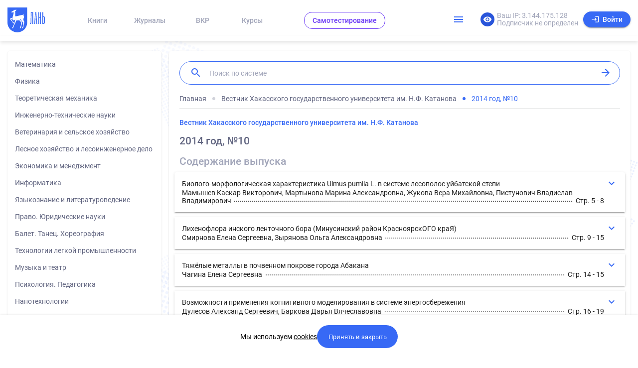

--- FILE ---
content_type: image/svg+xml
request_url: https://e.lanbook.com/front/assets/spa/images/footer/badge-apple.svg
body_size: 8310
content:
<svg xmlns="http://www.w3.org/2000/svg" viewBox="0 0 152 48"><defs><style>.cls-1{fill:#616580;}.cls-2{fill:none;stroke:#616580;}</style></defs><title>badge-appleAsset 1</title><g id="Layer_2" data-name="Layer 2"><g id="Layer_1-2" data-name="Layer 1"><path class="cls-1" d="M17.37,11.76a1.33,1.33,0,0,0-.5-1.08,2.13,2.13,0,0,0-1.39-.4,2,2,0,0,0-1.26.41,1.3,1.3,0,0,0-.5,1H12.59A2.09,2.09,0,0,1,13,10.49a2.39,2.39,0,0,1,1-.83,3.44,3.44,0,0,1,1.48-.31A3.43,3.43,0,0,1,17.7,10a2.15,2.15,0,0,1,.79,1.78,1.75,1.75,0,0,1-.36,1.07,2.31,2.31,0,0,1-1,.77,2,2,0,0,1,1.51,2,2.18,2.18,0,0,1-.85,1.82,3.61,3.61,0,0,1-2.29.68,3.9,3.9,0,0,1-1.55-.3A2.43,2.43,0,0,1,12.86,17a2.25,2.25,0,0,1-.39-1.33h1.12a1.42,1.42,0,0,0,.54,1.13,2,2,0,0,0,1.35.44A2.32,2.32,0,0,0,17,16.77a1.36,1.36,0,0,0,.55-1.12c0-1-.62-1.52-1.86-1.53H14.58v-.93h1.05a2,2,0,0,0,1.3-.39A1.28,1.28,0,0,0,17.37,11.76ZM23.86,18a2.39,2.39,0,0,1-.15-.67,2.46,2.46,0,0,1-1.81.79,2.27,2.27,0,0,1-1.54-.53,1.73,1.73,0,0,1-.6-1.35,1.77,1.77,0,0,1,.75-1.53,3.57,3.57,0,0,1,2.13-.55h1.05v-.5a1.18,1.18,0,0,0-.34-.9,1.35,1.35,0,0,0-1-.34,1.53,1.53,0,0,0-1,.29.84.84,0,0,0-.4.71H19.89a1.48,1.48,0,0,1,.34-.92,2.31,2.31,0,0,1,.91-.7,3.13,3.13,0,0,1,1.27-.26,2.55,2.55,0,0,1,1.72.55,2,2,0,0,1,.64,1.51v2.92A3.56,3.56,0,0,0,25,17.91V18Zm-1.8-.83a1.88,1.88,0,0,0,1-.26,1.66,1.66,0,0,0,.66-.68V14.92h-.85c-1.33,0-2,.39-2,1.17a1,1,0,0,0,.34.8A1.28,1.28,0,0,0,22.06,17.17Zm8.51-4.61H27.64V18H26.55V11.66h4Zm6.3,2.34a3.73,3.73,0,0,1-.67,2.33,2.11,2.11,0,0,1-1.79.89,2.31,2.31,0,0,1-1.81-.74v3.06H31.51V11.66h1l0,.7a2.27,2.27,0,0,1,1.84-.82,2.16,2.16,0,0,1,1.81.86,3.89,3.89,0,0,1,.67,2.4Zm-1.09-.12a2.86,2.86,0,0,0-.45-1.7,1.5,1.5,0,0,0-1.26-.62,1.57,1.57,0,0,0-1.47.88v3a1.6,1.6,0,0,0,1.48.86,1.46,1.46,0,0,0,1.24-.61A3.07,3.07,0,0,0,35.78,14.78Zm4.47,1.63,1.48-4.75h1.16L40.34,19c-.39,1.05-1,1.58-1.88,1.58l-.2,0-.41-.07v-.88l.29,0a1.42,1.42,0,0,0,.86-.22,1.57,1.57,0,0,0,.51-.82l.24-.64-2.26-6.27h1.18Zm7.1-3a.83.83,0,0,0-.34-.71,1.74,1.74,0,0,0-1.89,0,.85.85,0,0,0-.38.7H43.66a1.62,1.62,0,0,1,.69-1.35A3.22,3.22,0,0,1,47.81,12a1.6,1.6,0,0,1,.62,1.36,1.3,1.3,0,0,1-.25.78,1.79,1.79,0,0,1-.74.57,1.45,1.45,0,0,1,1.11,1.48,1.63,1.63,0,0,1-.67,1.38,2.91,2.91,0,0,1-1.8.51,3,3,0,0,1-1.81-.53,1.75,1.75,0,0,1-.71-1.45h1.08a1,1,0,0,0,.41.79,1.59,1.59,0,0,0,1,.33,1.63,1.63,0,0,0,1-.29.9.9,0,0,0,.38-.74.87.87,0,0,0-.32-.76,1.64,1.64,0,0,0-1-.24H45.06v-.91h1.18C47,14.29,47.35,14,47.35,13.4Zm6.71-1.74h1.08V18H54.06V13.38L51.14,18H50.05V11.66h1.09v4.63Zm7.53.88H59.47V18H58.38V12.54H56.3v-.88h5.29Zm3.22,5.58a2.76,2.76,0,0,1-2.1-.85A3.13,3.13,0,0,1,61.9,15v-.2a3.77,3.77,0,0,1,.36-1.68,2.82,2.82,0,0,1,1-1.17,2.53,2.53,0,0,1,1.41-.42,2.36,2.36,0,0,1,1.92.82,3.56,3.56,0,0,1,.68,2.33v.45H63a2.28,2.28,0,0,0,.54,1.52,1.76,1.76,0,0,0,1.34.57,1.93,1.93,0,0,0,1-.23,2.58,2.58,0,0,0,.7-.62l.66.51A2.66,2.66,0,0,1,64.81,18.12Zm-.13-5.69a1.46,1.46,0,0,0-1.11.48A2.39,2.39,0,0,0,63,14.25H66.2v-.08a2,2,0,0,0-.45-1.28A1.35,1.35,0,0,0,64.68,12.43ZM71.62,18V11.66h2.47A3.57,3.57,0,0,1,76,12.1a1.47,1.47,0,0,1,.68,1.3,1.36,1.36,0,0,1-.26.8,1.76,1.76,0,0,1-.78.54,1.72,1.72,0,0,1,.92.52,1.39,1.39,0,0,1,.35.94,1.55,1.55,0,0,1-.64,1.34,3.06,3.06,0,0,1-1.82.46Zm1.08-2.78v1.91h1.8a1.72,1.72,0,0,0,1-.25.83.83,0,0,0,.34-.71c0-.64-.46-1-1.4-1Zm0-.87h1.4c1,0,1.53-.3,1.53-.89s-.48-.9-1.44-.92H72.7Z"/><path class="cls-1" d="M17.45,25.8l-2,6.29h4.12Zm2.47,7.49H15L13.8,37H12.36l4.1-12.51h2.31L22.89,37H21.14Zm8.93,2.79a2.46,2.46,0,0,0,1.94-.84,4.14,4.14,0,0,0,.76-2.78,4,4,0,0,0-.76-2.73,2.4,2.4,0,0,0-1.94-.88,3.12,3.12,0,0,0-1.14.21,2.42,2.42,0,0,0-.95.65,3.25,3.25,0,0,0-.63,1.12,4.93,4.93,0,0,0-.23,1.63,5.08,5.08,0,0,0,.23,1.66,3.25,3.25,0,0,0,.63,1.12,2.75,2.75,0,0,0,.95.64A3.11,3.11,0,0,0,28.85,36.08Zm.23,1.1a3.58,3.58,0,0,1-1.78-.43,3.65,3.65,0,0,1-1.24-1.23v4.85H24.53V28h1.35l.11,1.6a3.82,3.82,0,0,1,1.26-1.3,3.57,3.57,0,0,1,1.9-.48,4.1,4.1,0,0,1,1.52.28,3.52,3.52,0,0,1,1.26.87,4.08,4.08,0,0,1,.88,1.47,6.17,6.17,0,0,1,.32,2.07,5.8,5.8,0,0,1-.34,2.09A4.41,4.41,0,0,1,31.91,36a3.65,3.65,0,0,1-1.3.86A4.12,4.12,0,0,1,29.08,37.18Zm10.38-1.1a2.46,2.46,0,0,0,1.95-.84,4.2,4.2,0,0,0,.76-2.78,4.1,4.1,0,0,0-.76-2.73,2.4,2.4,0,0,0-1.95-.88,3.1,3.1,0,0,0-1.13.21,2.35,2.35,0,0,0-.95.65,3,3,0,0,0-.63,1.12,4.91,4.91,0,0,0-.24,1.63,5.06,5.06,0,0,0,.24,1.66,3,3,0,0,0,.63,1.12,2.66,2.66,0,0,0,.95.64A3.09,3.09,0,0,0,39.46,36.08Zm.24,1.1a3.55,3.55,0,0,1-1.78-.43,3.67,3.67,0,0,1-1.25-1.23v4.85H35.14V28h1.35l.11,1.6a4,4,0,0,1,1.26-1.3,3.64,3.64,0,0,1,1.91-.48,4,4,0,0,1,1.51.28,3.52,3.52,0,0,1,1.26.87,3.82,3.82,0,0,1,.88,1.47,5.91,5.91,0,0,1,.33,2.07,5.8,5.8,0,0,1-.34,2.09A4.27,4.27,0,0,1,42.52,36a3.61,3.61,0,0,1-1.29.86A4.12,4.12,0,0,1,39.7,37.18Zm12.83,0a7.21,7.21,0,0,1-2.34-.32,6.84,6.84,0,0,1-1.44-.74l.52-1.37a4.81,4.81,0,0,0,.56.41,4.63,4.63,0,0,0,.74.38,4.42,4.42,0,0,0,.93.29,5.83,5.83,0,0,0,1.15.11,3.15,3.15,0,0,0,2.07-.6,2.15,2.15,0,0,0,.72-1.74,1.62,1.62,0,0,0-.23-.88,2,2,0,0,0-.61-.63,3.8,3.8,0,0,0-.9-.47c-.34-.15-.69-.28-1.06-.42s-.86-.32-1.26-.5a4.49,4.49,0,0,1-1.1-.67,3.23,3.23,0,0,1-.8-1,3.15,3.15,0,0,1-.28-1.42,2.92,2.92,0,0,1,1.08-2.39,4.46,4.46,0,0,1,2.95-.9,7.49,7.49,0,0,1,2.21.25,6.61,6.61,0,0,1,1.21.49l-.42,1.38c-.21-.14-.42-.27-.62-.38a5.85,5.85,0,0,0-.67-.27,5.07,5.07,0,0,0-.76-.16,5.34,5.34,0,0,0-1-.07,2.7,2.7,0,0,0-1.84.56,1.76,1.76,0,0,0-.63,1.4,1.73,1.73,0,0,0,.18.81,2.53,2.53,0,0,0,.54.6,5.87,5.87,0,0,0,.79.46c.31.14.63.26,1,.38s.93.34,1.38.52a4.89,4.89,0,0,1,1.23.69,2.89,2.89,0,0,1,1.24,2.5,3.58,3.58,0,0,1-.36,1.67,3.18,3.18,0,0,1-1,1.16,4.43,4.43,0,0,1-1.46.64A6.68,6.68,0,0,1,52.53,37.18Zm10.93-.34a3.19,3.19,0,0,1-.7.23,3.74,3.74,0,0,1-.92.11A2.43,2.43,0,0,1,60,36.51a2.9,2.9,0,0,1-.61-2V29.06H58.26V28h1.08V26.22h1.55V28h2.27v1.11H60.89v5.4a2.23,2.23,0,0,0,.23,1.12,1,1,0,0,0,.87.36,3.57,3.57,0,0,0,.63-.07,2.93,2.93,0,0,0,.57-.2Zm5.54.34a4.46,4.46,0,0,1-1.67-.31A4.19,4.19,0,0,1,65.94,36a4.77,4.77,0,0,1-1-1.48,5.52,5.52,0,0,1-.34-2,5.32,5.32,0,0,1,.34-2,4.54,4.54,0,0,1,1-1.48,3.88,3.88,0,0,1,1.39-.9A4.28,4.28,0,0,1,69,27.77a4.33,4.33,0,0,1,1.68.32,3.83,3.83,0,0,1,1.4.9,4.28,4.28,0,0,1,1,1.48,5.12,5.12,0,0,1,.36,2,5.31,5.31,0,0,1-.36,2,4.48,4.48,0,0,1-1,1.48,4.13,4.13,0,0,1-1.4.91A4.52,4.52,0,0,1,69,37.18Zm0-1.13a3.13,3.13,0,0,0,1-.18,2.57,2.57,0,0,0,.91-.63,3,3,0,0,0,.63-1.12,4.78,4.78,0,0,0,.26-1.66,4.57,4.57,0,0,0-.26-1.63A3,3,0,0,0,71,29.71a2.19,2.19,0,0,0-.91-.61,2.92,2.92,0,0,0-1-.2,2.83,2.83,0,0,0-1,.2,2.16,2.16,0,0,0-.88.61,3,3,0,0,0-.63,1.12,4.83,4.83,0,0,0-.24,1.63,5.06,5.06,0,0,0,.24,1.66,3,3,0,0,0,.63,1.12,2.55,2.55,0,0,0,.88.63A3,3,0,0,0,69,36.05Zm10.92-6.66a2.82,2.82,0,0,0-.92.07,3,3,0,0,0-.85.34,3.78,3.78,0,0,0-.7.58,2.85,2.85,0,0,0-.49.75V37H75.43V28h1.35l.15,2h0a3.9,3.9,0,0,1,.45-.76,3.63,3.63,0,0,1,.65-.65,3.53,3.53,0,0,1,.83-.46,2.82,2.82,0,0,1,1-.18Zm5.35-.53a2.31,2.31,0,0,0-1.67.69,3.42,3.42,0,0,0-.86,2.07h4.59a2.7,2.7,0,0,0-.49-2.07A1.94,1.94,0,0,0,85.27,28.86Zm3.34,7.37a4.17,4.17,0,0,1-1.26.68,5.39,5.39,0,0,1-1.77.27A4.35,4.35,0,0,1,82.27,36a5,5,0,0,1-1.15-3.5,5.71,5.71,0,0,1,.32-2A4.56,4.56,0,0,1,82.32,29a3.75,3.75,0,0,1,1.33-.92,4.2,4.2,0,0,1,1.66-.32,3.9,3.9,0,0,1,1.64.32,2.78,2.78,0,0,1,1.2.94,3.18,3.18,0,0,1,.65,1.54,6.32,6.32,0,0,1,0,2.13H82.68c.08,2.17,1.09,3.26,3,3.26a3.77,3.77,0,0,0,1.38-.24,4.85,4.85,0,0,0,1.13-.59Z"/><rect class="cls-2" x="0.5" y="0.5" width="151" height="47" rx="5.5"/><path class="cls-1" d="M136.59,30.5a5.09,5.09,0,0,1-2.77-3.65.38.38,0,0,0-.44-.31.38.38,0,0,0-.3.44,5.82,5.82,0,0,0,3.17,4.19,13.64,13.64,0,0,1-1.58,3.14c-.92,1.35-2,2.88-3.52,2.91s-2.12-1-4.11-1-2.64,1-4.11,1-2.51-1.39-3.62-3c-2.06-3-3.69-8.49-1.57-12.18a5.76,5.76,0,0,1,4-2.87.39.39,0,0,0,.31-.43.38.38,0,0,0-.44-.31,6.5,6.5,0,0,0-4.56,3.23c-2.27,3.94-.63,9.76,1.6,13C119.61,36,121,38,122.86,38c1.68,0,2.31-1,4.18-1s2.34,1,4.12,1c1.94,0,3.16-1.81,4.13-3.23A14.39,14.39,0,0,0,137,31.41.75.75,0,0,0,136.59,30.5Z"/><path class="cls-1" d="M131.91,13a.74.74,0,0,0-.86-.72,6,6,0,0,0-5,5.75.76.76,0,0,0,.75.72h0C129.6,18.71,132,15.87,131.91,13Zm-5,5a5,5,0,0,1,1.26-3.25,5.4,5.4,0,0,1,3-1.73C131.21,15.46,129.2,18,126.86,18Z"/><path class="cls-1" d="M136.12,20.61a6.24,6.24,0,0,0-4.61-2.3c-2.14-.16-4,1.15-4.8,1.15-.69,0-1.88-.73-3.16-1a.38.38,0,0,0-.44.29.38.38,0,0,0,.29.45c1.25.25,2.39,1,3.31,1,1.09,0,2.77-1.3,4.74-1.15a5.44,5.44,0,0,1,4.07,2,6.07,6.07,0,0,0-2.49,4,.38.38,0,0,0,.32.42h.05a.38.38,0,0,0,.38-.32A5.3,5.3,0,0,1,136,21.68.76.76,0,0,0,136.12,20.61Z"/></g></g></svg>

--- FILE ---
content_type: image/svg+xml
request_url: https://e.lanbook.com/front/assets/spa/images/footer/footer-icon-youtube.svg
body_size: 695
content:
<svg id="Слой_1" data-name="Слой 1" xmlns="http://www.w3.org/2000/svg" viewBox="0 0 100 100"><defs><style>.cls-1{fill:#fff;}.cls-2{fill:#4a88f5;}</style></defs><title>youtube</title><circle class="cls-1" cx="49.46" cy="49.5" r="45.5"/><path class="cls-2" d="M92.21,109l22.45-11.64L92.21,85.61Z" transform="translate(-51.32 -48)"/><path class="cls-2" d="M101.32,48a50,50,0,1,0,50,50A50,50,0,0,0,101.32,48Zm34.07,66.69a8.93,8.93,0,0,1-7.63,6.94,237.91,237.91,0,0,1-26.44,1,237.91,237.91,0,0,1-26.44-1,8.94,8.94,0,0,1-7.63-6.94C66,109.34,66,103.5,66,98s0-11.34,1.25-16.69a8.93,8.93,0,0,1,7.62-6.94,238,238,0,0,1,26.45-1,237.65,237.65,0,0,1,26.43,1,8.91,8.91,0,0,1,7.63,6.94c1.23,5.35,1.23,11.18,1.23,16.69S136.62,109.34,135.39,114.69Z" transform="translate(-51.32 -48)"/></svg>

--- FILE ---
content_type: application/javascript; charset=utf-8
request_url: https://e.lanbook.com/front/196-es2015.ab235468574dcc1e10c0.js
body_size: 5859
content:
"use strict";(self.webpackChunkebs_front=self.webpackChunkebs_front||[]).push([[196],{52196:function(e,n,s){s.r(n),s.d(n,{JournalModule:function(){return Te}});var a=s(38583),t=s(26862),r=s(95143),i=s(56983),o=s(88002),l=s(5304),u=s(93342),d=s(19867),c=s(98779),g=s(75663),p=s(72620),h=s(47104);class Z extends class{constructor(e=null){if(this.id=null,this.name=null,this.year=null,this.type="journal-issue",null!=e)for(let n in e)n in this&&(this[n]=e[n])}fullName(){return this.year+" \u0433\u043e\u0434, \u2116"+this.name}}{constructor(e=null){if(super(e),this.journalId=null,this.journalName=null,this.categoryId=null,null!=e)for(let n in e)n in this&&(this[n]=e[n])}journalUrl(){return"/journal/"+this.journalId}}var b=s(80035),f=s(94191),C=s(37716),m=s(53254),v=s(59787),j=s(45015),q=s(94935),A=s(16684),x=s(43166),w=s(51874),T=s(73271),y=s(82929),k=s(93738),I=s(19205),J=s(81966),_=s(57930),U=s(24358),L=s(179),Q=s(29772),S=s(82683),N=s(97895),O=s(3671),Y=s(17311),P=s(92719);function F(e,n){if(1&e&&(C.TgZ(0,"a",4),C._uU(1),C.qZA()),2&e){const e=n.$implicit,s=n.last,a=C.oxw();C.Q6J("routerLink",a.getIssueUrl(e)),C.xp6(1),C.AsE("\u2116",e.name,"",s?"":", ","")}}let B=(()=>{class e{constructor(){this.issueLinks=null}ngOnInit(){}getIssueUrl(e){return["/journal/issue/",e.id]}}return e.\u0275fac=function(n){return new(n||e)},e.\u0275cmp=C.Xpm({type:e,selectors:[["ebs-journal-card-issue-links"]],inputs:{issueLinks:"issueLinks"},decls:5,vars:4,consts:[[1,"issue-links-content"],[1,"issue-year"],[1,"issue-links"],["class","issue-link",3,"routerLink",4,"ngFor","ngForOf"],[1,"issue-link",3,"routerLink"]],template:function(e,n){1&e&&(C.TgZ(0,"div",0),C.TgZ(1,"div",1),C._uU(2),C.qZA(),C.TgZ(3,"div",2),C.YNc(4,F,2,3,"a",3),C.qZA(),C.qZA()),2&e&&(C.ekj("unavailable",!n.issueLinks.available),C.xp6(2),C.hij("",n.issueLinks.year," \u0433\u043e\u0434: "),C.xp6(2),C.Q6J("ngForOf",n.issueLinks.issues))},directives:[a.sg,i.yS],encapsulation:2}),e})();function M(e,n){1&e&&C._UZ(0,"ebs-spinner")}function E(e,n){if(1&e&&(C.TgZ(0,"dt"),C._uU(1),C.qZA(),C.TgZ(2,"dd"),C._uU(3),C.qZA()),2&e){const e=n.$implicit;C.xp6(1),C.Oqu(e.label),C.xp6(2),C.Oqu(e.value)}}function $(e,n){1&e&&(C.TgZ(0,"div",16),C._uU(1,"\u0416\u0443\u0440\u043d\u0430\u043b \u0432\u0445\u043e\u0434\u0438\u0442 \u0432 \u043f\u0435\u0440\u0435\u0447\u0435\u043d\u044c \u0412\u0410\u041a."),C.qZA())}function K(e,n){1&e&&C._UZ(0,"ebs-journal-card-issue-links",17),2&e&&C.Q6J("issueLinks",n.$implicit)}function H(e,n){if(1&e&&(C._UZ(0,"ebs-breadcrumbs",3),C.TgZ(1,"h1"),C._uU(2),C.qZA(),C.TgZ(3,"div",4),C.TgZ(4,"div",5),C._UZ(5,"ebs-card-cover-image",6),C.qZA(),C.TgZ(6,"div",7),C.TgZ(7,"dl",8),C.YNc(8,E,4,2,"ng-template",9),C.qZA(),C.YNc(9,$,2,0,"div",10),C.qZA(),C.qZA(),C.TgZ(10,"div",11),C._UZ(11,"ebs-text-expandable",12),C.qZA(),C.TgZ(12,"div",13),C.TgZ(13,"h3"),C._uU(14,"\u0420\u0435\u0434\u0430\u043a\u0446\u0438\u043e\u043d\u043d\u0430\u044f \u043a\u043e\u043b\u043b\u0435\u0433\u0438\u044f:"),C.qZA(),C._UZ(15,"ebs-text-expandable",12),C.qZA(),C.TgZ(16,"div",14),C.TgZ(17,"h3"),C._uU(18,"\u0412\u044b\u043f\u0443\u0441\u043a\u0438 \u0436\u0443\u0440\u043d\u0430\u043b\u0430"),C.qZA(),C.YNc(19,K,1,1,"ebs-journal-card-issue-links",15),C.qZA()),2&e){const e=C.oxw();C.Q6J("breadcrumbs",e.getBreadcrumbs()),C.xp6(2),C.Oqu(null==e.journalCard?null:e.journalCard.name),C.xp6(3),C.Q6J("card",e.journalCard),C.xp6(3),C.Q6J("ngForOf",e.getPropsList()),C.xp6(1),C.Q6J("ngIf",e.journalCard.vac),C.xp6(2),C.Q6J("text",null==e.journalCard?null:e.journalCard.description),C.xp6(4),C.Q6J("text",null==e.journalCard?null:e.journalCard.editors),C.xp6(4),C.Q6J("ngForOf",null==e.journalCard?null:e.journalCard.issues)}}let R=(()=>{class e{constructor(e){this.journalCatalogService=e,this.journalCard=null,this.pending=!1,this.propsList=[{name:"publisher",label:"\u0418\u0437\u0434\u0430\u0442\u0435\u043b\u044c\u0441\u0442\u0432\u043e"},{name:"issn",label:"ISSN"},{name:"foundation_year",label:"\u0413\u043e\u0434 \u043e\u0441\u043d\u043e\u0432\u0430\u043d\u0438\u044f"},{name:"issues_per_year",label:"\u0412\u044b\u043f\u0443\u0441\u043a\u043e\u0432 \u0432 \u0433\u043e\u0434"},{name:"email",label:"E-Mail \u0440\u0435\u0434\u0430\u043a\u0446\u0438\u0438"}]}getBreadcrumbs(){const e=this.journalCatalogService.breadcrumbs._elements,n=new Q.B;return n.elements=this.journalCard?e.concat([new S.u({text:this.journalCard.name,route:this.journalCard.url})]):e,n}getPropValue(e){return e instanceof Array?e.join(", "):e}getPropsList(){return null!==this.journalCard?this.propsList.filter(e=>null!==this.journalCard[e.name]).map(e=>(e.value=this.getPropValue(this.journalCard[e.name]),e)):[]}showSpinner(){return this.pending}showCard(){return null!==this.journalCard}}return e.\u0275fac=function(n){return new(n||e)(C.Y36(v.k))},e.\u0275cmp=C.Xpm({type:e,selectors:[["ebs-journal-card"]],inputs:{journalCard:"journalCard",pending:"pending"},decls:3,vars:2,consts:[[1,"journal-card-content"],[4,"ngIf"],[3,"ngIf"],[3,"breadcrumbs"],[1,"card-props"],[1,"cover"],[3,"card"],[1,"props-list"],[1,"main-props"],["ngFor","",3,"ngForOf"],["class","in-vak",4,"ngIf"],[1,"card-annotation"],[3,"text"],[1,"card-editors"],[1,"card-issues"],[3,"issueLinks",4,"ngFor","ngForOf"],[1,"in-vak"],[3,"issueLinks"]],template:function(e,n){1&e&&(C.TgZ(0,"div",0),C.YNc(1,M,1,0,"ebs-spinner",1),C.YNc(2,H,20,8,"ng-template",2),C.qZA()),2&e&&(C.xp6(1),C.Q6J("ngIf",n.showSpinner()),C.xp6(1),C.Q6J("ngIf",n.showCard()))},directives:[a.O5,N.M,O.F,Y.r,a.sg,P.o,B],encapsulation:2}),e})();var z=s(53102),W=s(76901),X=s(90171),V=s(76627);function D(e,n){1&e&&C._UZ(0,"ebs-spinner")}function G(e,n){if(1&e&&(C.TgZ(0,"a",23),C._uU(1),C.qZA()),2&e){const e=C.oxw().$implicit;C.s9C("href",e.url(),C.LSH),C.xp6(1),C.Oqu(null==e?null:e.name)}}function ee(e,n){if(1&e&&(C.TgZ(0,"span"),C._uU(1),C.qZA()),2&e){const e=C.oxw().$implicit;C.xp6(1),C.Oqu(null==e?null:e.name)}}function ne(e,n){if(1&e){const e=C.EpF();C.TgZ(0,"a",24),C.NdJ("click",function(){return C.CHM(e),C.oxw(3).showReaderUnavailable()}),C._uU(1),C.qZA()}if(2&e){const e=C.oxw().$implicit;C.xp6(1),C.Oqu(null==e?null:e.name)}}function se(e,n){if(1&e&&(C.TgZ(0,"div",28),C._uU(1),C.qZA()),2&e){const e=n.$implicit;C.xp6(1),C.Oqu(e)}}function ae(e,n){if(1&e&&(C.TgZ(0,"div",25),C.TgZ(1,"h3"),C._uU(2,"\u041a\u043b\u044e\u0447\u0435\u0432\u044b\u0435 \u0441\u043b\u043e\u0432\u0430"),C.qZA(),C.TgZ(3,"div",26),C.YNc(4,se,2,1,"div",27),C.qZA(),C.qZA()),2&e){const e=C.oxw().$implicit;C.xp6(4),C.Q6J("ngForOf",null==e?null:e.keywords)}}function te(e,n){if(1&e&&(C.TgZ(0,"mat-expansion-panel",9),C.TgZ(1,"mat-expansion-panel-header",10),C.TgZ(2,"div",11),C.TgZ(3,"div",12),C.TgZ(4,"div",13),C.YNc(5,G,2,2,"a",14),C.YNc(6,ee,2,1,"span",1),C.YNc(7,ne,2,1,"a",15),C.qZA(),C.qZA(),C.TgZ(8,"div",16),C.TgZ(9,"div",17),C.TgZ(10,"span"),C._uU(11),C.qZA(),C.qZA(),C.TgZ(12,"div",18),C._uU(13),C.qZA(),C.qZA(),C.qZA(),C.TgZ(14,"div",19),C.TgZ(15,"mat-icon"),C._uU(16,"expand_more"),C.qZA(),C.qZA(),C.qZA(),C.TgZ(17,"div",20),C.TgZ(18,"div",21),C._uU(19),C.qZA(),C.YNc(20,ae,5,1,"div",22),C.qZA(),C.qZA()),2&e){const e=n.$implicit,s=C.oxw(2);C.ekj("unavailable",!e.available),C.Q6J("hideToggle",!0),C.xp6(1),C.Q6J("collapsedHeight","auto")("expandedHeight","auto"),C.xp6(4),C.Q6J("ngIf",e.available&&s.canRead()),C.xp6(1),C.Q6J("ngIf",!e.available),C.xp6(1),C.Q6J("ngIf",e.available&&!s.canRead()),C.xp6(4),C.hij(" ",null==e?null:e.authors," "),C.xp6(2),C.AsE(" \u0421\u0442\u0440. ",null==e?null:e.start_page," - ",null==e?null:e.finish_page," "),C.xp6(6),C.hij(" ",null==e?null:e.description," "),C.xp6(1),C.Q6J("ngIf",s.showKeywords(e))}}const re=function(e){return["/journal/",e]};function ie(e,n){if(1&e&&(C.TgZ(0,"h1"),C.TgZ(1,"a",4),C._uU(2),C.qZA(),C.qZA(),C.TgZ(3,"h2"),C._uU(4),C.qZA(),C.TgZ(5,"h2",5),C._uU(6,"\u0421\u043e\u0434\u0435\u0440\u0436\u0430\u043d\u0438\u0435 \u0432\u044b\u043f\u0443\u0441\u043a\u0430"),C.qZA(),C.TgZ(7,"div",6),C.TgZ(8,"mat-accordion",7),C.YNc(9,te,21,13,"mat-expansion-panel",8),C.qZA(),C.qZA()),2&e){const e=C.oxw();C.xp6(1),C.Q6J("routerLink",C.VKq(6,re,null==e.issueCard?null:e.issueCard.journalId)),C.xp6(1),C.Oqu(null==e.issueCard?null:e.issueCard.journalName),C.xp6(2),C.Oqu(null==e.issueCard?null:e.issueCard.fullName()),C.xp6(4),C.Q6J("displayMode","flat")("multi",!0),C.xp6(1),C.Q6J("ngForOf",e.articleList)}}let oe=(()=>{class e{constructor(e,n,s){this.journalCatalogService=e,this.aclService=n,this.popup=s,this.issueCard=null,this.articleList=null,this.pending=!1,this.debugMode=d.Wq}ngOnInit(){}getBreadcrumbs(){const e=this.journalCatalogService.breadcrumbs._elements,n=new Q.B;return n.elements=this.issueCard?e.concat([new S.u({text:this.issueCard.journalName,route:this.issueCard.journalUrl()}),new S.u({text:this.issueCard.fullName(),route:""})]):e,n}showKeywords(e){return this.debugMode&&console.log("IssueCardComponent showKeywords ",e),e.keywords instanceof Array&&e.keywords.length>0}canRead(){return this.aclService.readerAvailable()}showReaderUnavailable(){this.popup.open("<p>\u0421\u0435\u0440\u0432\u0438\u0441 \u0440\u0430\u0431\u043e\u0442\u044b \u0441 \u0434\u043e\u043a\u0443\u043c\u0435\u043d\u0442\u0430\u043c\u0438 \u043d\u0430\u0445\u043e\u0434\u0438\u0442\u0441\u044f \u043d\u0430 \u043e\u0431\u0441\u043b\u0443\u0436\u0438\u0432\u0430\u043d\u0438\u0438.</p><p>\u041f\u043e\u0436\u0430\u043b\u0443\u0439\u0441\u0442\u0430, \u0437\u0430\u0439\u0434\u0438\u0442\u0435 \u043f\u043e\u0437\u0436\u0435.</p>","\u0421\u0435\u0440\u0432\u0438\u0441 \u0447\u0442\u0435\u043d\u0438\u044f \u043d\u0435\u0434\u043e\u0441\u0442\u0443\u043f\u0435\u043d")}}return e.\u0275fac=function(n){return new(n||e)(C.Y36(v.k),C.Y36(z.Q),C.Y36(W.E))},e.\u0275cmp=C.Xpm({type:e,selectors:[["ebs-issue-card"]],inputs:{issueCard:"issueCard",articleList:"articleList",pending:"pending"},decls:4,vars:3,consts:[[1,"issue-card-content"],[4,"ngIf"],[3,"breadcrumbs"],[3,"ngIf"],[3,"routerLink"],[1,"article-content-title"],[1,"card-articles"],[3,"displayMode","multi"],[3,"hideToggle","unavailable",4,"ngFor","ngForOf"],[3,"hideToggle"],[3,"collapsedHeight","expandedHeight"],[1,"article-head"],[1,"article-head-row"],[1,"name"],["target","_blank",3,"href",4,"ngIf"],[3,"click",4,"ngIf"],[1,"article-head-row","authors-row"],[1,"authors"],[1,"pages"],[1,"toggle"],[1,"article-data"],[1,"article-description"],["class","article-keywords-wrapper",4,"ngIf"],["target","_blank",3,"href"],[3,"click"],[1,"article-keywords-wrapper"],[1,"article-keywords"],["class","keyword",4,"ngFor","ngForOf"],[1,"keyword"]],template:function(e,n){1&e&&(C.TgZ(0,"div",0),C.YNc(1,D,1,0,"ebs-spinner",1),C._UZ(2,"ebs-breadcrumbs",2),C.YNc(3,ie,10,8,"ng-template",3),C.qZA()),2&e&&(C.xp6(1),C.Q6J("ngIf",n.pending),C.xp6(1),C.Q6J("breadcrumbs",n.getBreadcrumbs()),C.xp6(1),C.Q6J("ngIf",null!=n.issueCard))},directives:[a.O5,O.F,N.M,i.yS,X.pp,a.sg,X.ib,X.yz,V.Hw],encapsulation:2}),e})();function le(e,n){1&e&&C._UZ(0,"ebs-journal-catalog-v2")}function ue(e,n){1&e&&C._UZ(0,"ebs-content-tabs")}function de(e,n){1&e&&(C.TgZ(0,"div",14),C.TgZ(1,"mat-card"),C.TgZ(2,"mat-card-content"),C._UZ(3,"ebs-journal-catalog-v2"),C.qZA(),C.qZA(),C.qZA())}function ce(e,n){if(1&e&&C._UZ(0,"ebs-journal-card",15),2&e){const e=C.oxw();C.Q6J("journalCard",e.journalCard)("pending",e.journalCardPending)}}function ge(e,n){if(1&e&&C._UZ(0,"ebs-issue-card",16),2&e){const e=C.oxw();C.Q6J("issueCard",e.issueCard)("articleList",e.articleList)("pending",e.issuePending())}}const pe=function(){return{desktop:"desktop",tablet:"tablet",smartphone:"handheld"}};let he=(()=>{class e{constructor(e,n,s,a,t){this.route=e,this.router=n,this.journalsService=s,this.journalCatalogService=a,this.resp=t,this.journalCard=null,this.issueCard=null,this.articleList=null,this.journalCardPending=!1,this.issueCardPending=!1,this.issueArticlesPending=!1,this.categoryId=null,this.cardContent="journal",this.sideBarOpened=!1,this.debugMode=d.Wq,this.debugMode&&console.log("EbsJournalComponent constructor called!"),this.eventCatalogCategoryClickedSubscription=this.journalCatalogService.$eventCatalogCategoryClicked.subscribe(e=>this.onCatalogCategoryChanged(e))}ngOnInit(){this.debugMode&&console.log("EbsJournalComponent ngOnInit",this.route.snapshot);const e="id"in this.route.snapshot.params?this.route.snapshot.params.id:null;this.categoryId=f.A.getParamFromRouterSnapshot(this.route.snapshot,"category",null),"content"in this.route.snapshot.data&&(this.cardContent=this.route.snapshot.data.content);const n={};null!==this.categoryId&&(n.category=this.categoryId),null!==e&&("journal"===this.cardContent&&(this.journalCardPending=!0,this.journalsService.journalLoad(e,n).pipe((0,o.U)(e=>this.journalCardInit(new h.W(e.body))),(0,l.K)(e=>(d.Wq&&console.log("EbsJournalComponent journalLoad error: ",e),this.journalCardPending=!1,(0,c.of)(new g.q.Error(new p.e({error:e,message:"\u041d\u0435 \u0443\u0434\u0430\u043b\u043e\u0441\u044c \u0437\u0430\u0433\u0440\u0443\u0437\u0438\u0442\u044c \u043a\u0430\u0440\u0442\u043e\u0447\u043a\u0443 \u0436\u0443\u0440\u043d\u0430\u043b\u0430"})))))).subscribe()),"issue"===this.cardContent&&(this.issueCardPending=!0,this.issueArticlesPending=!0,this.journalsService.issueLoad(e,n).pipe((0,o.U)(e=>this.issueCardInit(new Z(e.body.issue))),(0,l.K)(e=>(d.Wq&&console.log("EbsJournalComponent journalLoad error: ",e),this.issueCardPending=!1,(0,c.of)(new g.q.Error(new p.e({error:e,message:"\u041d\u0435 \u0443\u0434\u0430\u043b\u043e\u0441\u044c \u0437\u0430\u0433\u0440\u0443\u0437\u0438\u0442\u044c \u043a\u0430\u0440\u0442\u043e\u0447\u043a\u0443 \u0436\u0443\u0440\u043d\u0430\u043b\u0430"})))))).subscribe(),this.journalsService.articlesList(e).pipe((0,u.b)(e=>this.articleListInit(e.body.items)),(0,l.K)(e=>(d.Wq&&console.log("EbsJournalComponent articlesList error: ",e),this.issueArticlesPending=!1,(0,c.of)(new g.q.Error(new p.e({error:e,message:"\u041d\u0435 \u0443\u0434\u0430\u043b\u043e\u0441\u044c \u0437\u0430\u0433\u0440\u0443\u0437\u0438\u0442\u044c \u0441\u043f\u0438\u0441\u043e\u043a \u0441\u0442\u0430\u0442\u0435\u0439"})))))).subscribe()))}ngOnDestroy(){this.eventCatalogCategoryClickedSubscription.unsubscribe(),this.journalCatalogService.params.categoryId=null}journalCardInit(e){this.journalCard=e,this.journalCardPending=!1,this.journalCatalogService.updateParam({categoryId:e.categoryId})}issueCardInit(e){this.issueCard=e,this.issueCardPending=!1,this.journalCatalogService.updateParam({categoryId:e.categoryId})}articleListInit(e){this.issueArticlesPending=!1;let n=[];e&&e.length&&(n=e.map(e=>new b.t(e))),this.articleList=n}issuePending(){return this.issueCardPending||this.issueArticlesPending}onCatalogCategoryChanged(e){this.debugMode&&console.log("EbsJournalComponent onCatalogCategoryChanged ",e),this.router.navigate(["/journals/"+e.id])}loadCatalog(e){this.router.navigate([e.route])}toggleSidebar(){this.sideBarOpened=!this.sideBarOpened}sideNavStateChanged(e){this.sideBarOpened=e}showCatalog(){return this.resp.showSmartphone()}}return e.\u0275fac=function(n){return new(n||e)(C.Y36(i.gz),C.Y36(i.F0),C.Y36(m.T),C.Y36(v.k),C.Y36(j.kz))},e.\u0275cmp=C.Xpm({type:e,selectors:[["ebs-journal"]],decls:24,vars:12,consts:[[3,"autoFocus","opened","openedChange"],["sidenav",""],[1,"sidenav-body"],[3,"value","selected"],[4,"ngIf"],[1,"page-wrapper",3,"responsive"],[3,"sideBarToggle"],[1,"body"],[1,"container-desktop"],[1,"two-panels-wrapper"],["class","catalog-categories",4,"ngIf"],[1,"catalog-card-wrapper"],[3,"journalCard","pending",4,"ngIf"],[3,"issueCard","articleList","pending",4,"ngIf"],[1,"catalog-categories"],[3,"journalCard","pending"],[3,"issueCard","articleList","pending"]],template:function(e,n){1&e&&(C.TgZ(0,"mat-sidenav-container"),C.TgZ(1,"mat-sidenav",0,1),C.NdJ("openedChange",function(e){return n.sideNavStateChanged(e)}),C._UZ(3,"auth-block-sidenav"),C.TgZ(4,"div",2),C.TgZ(5,"ebs-mainpage-section-list",3),C.NdJ("selected",function(e){return n.loadCatalog(e)}),C.qZA(),C.YNc(6,le,1,0,"ebs-journal-catalog-v2",4),C.qZA(),C.qZA(),C.TgZ(7,"mat-sidenav-content"),C.TgZ(8,"section",5),C.TgZ(9,"ebs-header",6),C.NdJ("sideBarToggle",function(){return n.toggleSidebar()}),C.qZA(),C.TgZ(10,"div",7),C.YNc(11,ue,1,0,"ebs-content-tabs",4),C._UZ(12,"ebs-renew-subscription-banner"),C.TgZ(13,"div",8),C.TgZ(14,"div",9),C.YNc(15,de,4,0,"div",10),C.TgZ(16,"div",11),C.TgZ(17,"mat-card"),C.TgZ(18,"mat-card-content"),C._UZ(19,"ebs-catalog-search-block"),C.YNc(20,ce,1,2,"ebs-journal-card",12),C.YNc(21,ge,1,3,"ebs-issue-card",13),C.qZA(),C.qZA(),C.qZA(),C.qZA(),C.qZA(),C.qZA(),C._UZ(22,"ebs-ds-backet"),C._UZ(23,"ebs-footer"),C.qZA(),C.qZA(),C.qZA()),2&e&&(C.xp6(1),C.Q6J("autoFocus",!1)("opened",n.sideBarOpened),C.xp6(4),C.Tol("select"),C.Q6J("value","journals"),C.xp6(1),C.Q6J("ngIf",n.showCatalog()),C.xp6(2),C.Q6J("responsive",C.DdM(11,pe)),C.xp6(3),C.Q6J("ngIf",!n.resp.showSmartphone()),C.xp6(4),C.Q6J("ngIf",!n.resp.showSmartphone()),C.xp6(5),C.Q6J("ngIf","journal"==n.cardContent),C.xp6(1),C.Q6J("ngIf","issue"==n.cardContent))},directives:[q.TM,q.JX,A.E,x.A,a.O5,q.Rh,w.J,T.t,y.K,k.a8,k.dn,I.S,J.P,_.Q,U.H,L.B,R,oe],encapsulation:2}),e})();const Ze=[{path:":id",component:he,data:{content:"journal"}},{path:"issue/:id",component:he,data:{content:"issue"}}];let be=(()=>{class e{}return e.\u0275fac=function(n){return new(n||e)},e.\u0275mod=C.oAB({type:e}),e.\u0275inj=C.cJS({imports:[[i.Bz.forChild(Ze)],i.Bz]}),e})();var fe=s(41427),Ce=s(77365),me=s(1668),ve=s(23555),je=s(27913),qe=s(24113),Ae=s(35459),xe=s(46698),we=s(21965);let Te=(()=>{class e{}return e.\u0275fac=function(n){return new(n||e)},e.\u0275mod=C.oAB({type:e}),e.\u0275inj=C.cJS({imports:[[a.ez,t.q,r.i,Ce.N,be,fe.JournalsModule,me.K,xe.x,we.y,qe.Z,je.o,ve.A,Ae.p]]}),e})()}}]);

--- FILE ---
content_type: application/javascript; charset=utf-8
request_url: https://e.lanbook.com/front/polyfills-es2015.684f06b2e0e9174b467d.js
body_size: 17792
content:
(self.webpackChunkebs_front=self.webpackChunkebs_front||[]).push([[429],{7277:function(){"use strict";!function(t){const e=t.performance;function n(t){e&&e.mark&&e.mark(t)}function r(t,n){e&&e.measure&&e.measure(t,n)}n("Zone");const o=t.__Zone_symbol_prefix||"__zone_symbol__";function i(t){return o+t}const s=!0===t[i("forceDuplicateZoneCheck")];if(t.Zone){if(s||"function"!=typeof t.Zone.__symbol__)throw new Error("Zone already loaded.");return t.Zone}let c=(()=>{class e{constructor(t,e){this._parent=t,this._name=e?e.name||"unnamed":"<root>",this._properties=e&&e.properties||{},this._zoneDelegate=new l(this,this._parent&&this._parent._zoneDelegate,e)}static assertZonePatched(){if(t.Promise!==j.ZoneAwarePromise)throw new Error("Zone.js has detected that ZoneAwarePromise `(window|global).Promise` has been overwritten.\nMost likely cause is that a Promise polyfill has been loaded after Zone.js (Polyfilling Promise api is not necessary when zone.js is loaded. If you must load one, do so before loading zone.js.)")}static get root(){let t=e.current;for(;t.parent;)t=t.parent;return t}static get current(){return x.zone}static get currentTask(){return z}static __load_patch(o,i,c=!1){if(j.hasOwnProperty(o)){if(!c&&s)throw Error("Already loaded patch: "+o)}else if(!t["__Zone_disable_"+o]){const s="Zone:"+o;n(s),j[o]=i(t,e,C),r(s,s)}}get parent(){return this._parent}get name(){return this._name}get(t){const e=this.getZoneWith(t);if(e)return e._properties[t]}getZoneWith(t){let e=this;for(;e;){if(e._properties.hasOwnProperty(t))return e;e=e._parent}return null}fork(t){if(!t)throw new Error("ZoneSpec required!");return this._zoneDelegate.fork(this,t)}wrap(t,e){if("function"!=typeof t)throw new Error("Expecting function got: "+t);const n=this._zoneDelegate.intercept(this,t,e),r=this;return function(){return r.runGuarded(n,this,arguments,e)}}run(t,e,n,r){x={parent:x,zone:this};try{return this._zoneDelegate.invoke(this,t,e,n,r)}finally{x=x.parent}}runGuarded(t,e=null,n,r){x={parent:x,zone:this};try{try{return this._zoneDelegate.invoke(this,t,e,n,r)}catch(o){if(this._zoneDelegate.handleError(this,o))throw o}}finally{x=x.parent}}runTask(t,e,n){if(t.zone!=this)throw new Error("A task can only be run in the zone of creation! (Creation: "+(t.zone||m).name+"; Execution: "+this.name+")");if(t.state===T&&(t.type===D||t.type===P))return;const r=t.state!=w;r&&t._transitionTo(w,E),t.runCount++;const o=z;z=t,x={parent:x,zone:this};try{t.type==P&&t.data&&!t.data.isPeriodic&&(t.cancelFn=void 0);try{return this._zoneDelegate.invokeTask(this,t,e,n)}catch(i){if(this._zoneDelegate.handleError(this,i))throw i}}finally{t.state!==T&&t.state!==O&&(t.type==D||t.data&&t.data.isPeriodic?r&&t._transitionTo(E,w):(t.runCount=0,this._updateTaskCount(t,-1),r&&t._transitionTo(T,w,T))),x=x.parent,z=o}}scheduleTask(t){if(t.zone&&t.zone!==this){let e=this;for(;e;){if(e===t.zone)throw Error(`can not reschedule task to ${this.name} which is descendants of the original zone ${t.zone.name}`);e=e.parent}}t._transitionTo(b,T);const e=[];t._zoneDelegates=e,t._zone=this;try{t=this._zoneDelegate.scheduleTask(this,t)}catch(n){throw t._transitionTo(O,b,T),this._zoneDelegate.handleError(this,n),n}return t._zoneDelegates===e&&this._updateTaskCount(t,1),t.state==b&&t._transitionTo(E,b),t}scheduleMicroTask(t,e,n,r){return this.scheduleTask(new u(Z,t,e,n,r,void 0))}scheduleMacroTask(t,e,n,r,o){return this.scheduleTask(new u(P,t,e,n,r,o))}scheduleEventTask(t,e,n,r,o){return this.scheduleTask(new u(D,t,e,n,r,o))}cancelTask(t){if(t.zone!=this)throw new Error("A task can only be cancelled in the zone of creation! (Creation: "+(t.zone||m).name+"; Execution: "+this.name+")");t._transitionTo(S,E,w);try{this._zoneDelegate.cancelTask(this,t)}catch(e){throw t._transitionTo(O,S),this._zoneDelegate.handleError(this,e),e}return this._updateTaskCount(t,-1),t._transitionTo(T,S),t.runCount=0,t}_updateTaskCount(t,e){const n=t._zoneDelegates;-1==e&&(t._zoneDelegates=null);for(let r=0;r<n.length;r++)n[r]._updateTaskCount(t.type,e)}}return e.__symbol__=i,e})();const a={name:"",onHasTask:(t,e,n,r)=>t.hasTask(n,r),onScheduleTask:(t,e,n,r)=>t.scheduleTask(n,r),onInvokeTask:(t,e,n,r,o,i)=>t.invokeTask(n,r,o,i),onCancelTask:(t,e,n,r)=>t.cancelTask(n,r)};class l{constructor(t,e,n){this._taskCounts={microTask:0,macroTask:0,eventTask:0},this.zone=t,this._parentDelegate=e,this._forkZS=n&&(n&&n.onFork?n:e._forkZS),this._forkDlgt=n&&(n.onFork?e:e._forkDlgt),this._forkCurrZone=n&&(n.onFork?this.zone:e._forkCurrZone),this._interceptZS=n&&(n.onIntercept?n:e._interceptZS),this._interceptDlgt=n&&(n.onIntercept?e:e._interceptDlgt),this._interceptCurrZone=n&&(n.onIntercept?this.zone:e._interceptCurrZone),this._invokeZS=n&&(n.onInvoke?n:e._invokeZS),this._invokeDlgt=n&&(n.onInvoke?e:e._invokeDlgt),this._invokeCurrZone=n&&(n.onInvoke?this.zone:e._invokeCurrZone),this._handleErrorZS=n&&(n.onHandleError?n:e._handleErrorZS),this._handleErrorDlgt=n&&(n.onHandleError?e:e._handleErrorDlgt),this._handleErrorCurrZone=n&&(n.onHandleError?this.zone:e._handleErrorCurrZone),this._scheduleTaskZS=n&&(n.onScheduleTask?n:e._scheduleTaskZS),this._scheduleTaskDlgt=n&&(n.onScheduleTask?e:e._scheduleTaskDlgt),this._scheduleTaskCurrZone=n&&(n.onScheduleTask?this.zone:e._scheduleTaskCurrZone),this._invokeTaskZS=n&&(n.onInvokeTask?n:e._invokeTaskZS),this._invokeTaskDlgt=n&&(n.onInvokeTask?e:e._invokeTaskDlgt),this._invokeTaskCurrZone=n&&(n.onInvokeTask?this.zone:e._invokeTaskCurrZone),this._cancelTaskZS=n&&(n.onCancelTask?n:e._cancelTaskZS),this._cancelTaskDlgt=n&&(n.onCancelTask?e:e._cancelTaskDlgt),this._cancelTaskCurrZone=n&&(n.onCancelTask?this.zone:e._cancelTaskCurrZone),this._hasTaskZS=null,this._hasTaskDlgt=null,this._hasTaskDlgtOwner=null,this._hasTaskCurrZone=null;const r=n&&n.onHasTask;(r||e&&e._hasTaskZS)&&(this._hasTaskZS=r?n:a,this._hasTaskDlgt=e,this._hasTaskDlgtOwner=this,this._hasTaskCurrZone=t,n.onScheduleTask||(this._scheduleTaskZS=a,this._scheduleTaskDlgt=e,this._scheduleTaskCurrZone=this.zone),n.onInvokeTask||(this._invokeTaskZS=a,this._invokeTaskDlgt=e,this._invokeTaskCurrZone=this.zone),n.onCancelTask||(this._cancelTaskZS=a,this._cancelTaskDlgt=e,this._cancelTaskCurrZone=this.zone))}fork(t,e){return this._forkZS?this._forkZS.onFork(this._forkDlgt,this.zone,t,e):new c(t,e)}intercept(t,e,n){return this._interceptZS?this._interceptZS.onIntercept(this._interceptDlgt,this._interceptCurrZone,t,e,n):e}invoke(t,e,n,r,o){return this._invokeZS?this._invokeZS.onInvoke(this._invokeDlgt,this._invokeCurrZone,t,e,n,r,o):e.apply(n,r)}handleError(t,e){return!this._handleErrorZS||this._handleErrorZS.onHandleError(this._handleErrorDlgt,this._handleErrorCurrZone,t,e)}scheduleTask(t,e){let n=e;if(this._scheduleTaskZS)this._hasTaskZS&&n._zoneDelegates.push(this._hasTaskDlgtOwner),n=this._scheduleTaskZS.onScheduleTask(this._scheduleTaskDlgt,this._scheduleTaskCurrZone,t,e),n||(n=e);else if(e.scheduleFn)e.scheduleFn(e);else{if(e.type!=Z)throw new Error("Task is missing scheduleFn.");v(e)}return n}invokeTask(t,e,n,r){return this._invokeTaskZS?this._invokeTaskZS.onInvokeTask(this._invokeTaskDlgt,this._invokeTaskCurrZone,t,e,n,r):e.callback.apply(n,r)}cancelTask(t,e){let n;if(this._cancelTaskZS)n=this._cancelTaskZS.onCancelTask(this._cancelTaskDlgt,this._cancelTaskCurrZone,t,e);else{if(!e.cancelFn)throw Error("Task is not cancelable");n=e.cancelFn(e)}return n}hasTask(t,e){try{this._hasTaskZS&&this._hasTaskZS.onHasTask(this._hasTaskDlgt,this._hasTaskCurrZone,t,e)}catch(n){this.handleError(t,n)}}_updateTaskCount(t,e){const n=this._taskCounts,r=n[t],o=n[t]=r+e;if(o<0)throw new Error("More tasks executed then were scheduled.");0!=r&&0!=o||this.hasTask(this.zone,{microTask:n.microTask>0,macroTask:n.macroTask>0,eventTask:n.eventTask>0,change:t})}}class u{constructor(e,n,r,o,i,s){if(this._zone=null,this.runCount=0,this._zoneDelegates=null,this._state="notScheduled",this.type=e,this.source=n,this.data=o,this.scheduleFn=i,this.cancelFn=s,!r)throw new Error("callback is not defined");this.callback=r;const c=this;this.invoke=e===D&&o&&o.useG?u.invokeTask:function(){return u.invokeTask.call(t,c,this,arguments)}}static invokeTask(t,e,n){t||(t=this),R++;try{return t.runCount++,t.zone.runTask(t,e,n)}finally{1==R&&k(),R--}}get zone(){return this._zone}get state(){return this._state}cancelScheduleRequest(){this._transitionTo(T,b)}_transitionTo(t,e,n){if(this._state!==e&&this._state!==n)throw new Error(`${this.type} '${this.source}': can not transition to '${t}', expecting state '${e}'${n?" or '"+n+"'":""}, was '${this._state}'.`);this._state=t,t==T&&(this._zoneDelegates=null)}toString(){return this.data&&void 0!==this.data.handleId?this.data.handleId.toString():Object.prototype.toString.call(this)}toJSON(){return{type:this.type,state:this.state,source:this.source,zone:this.zone.name,runCount:this.runCount}}}const f=i("setTimeout"),h=i("Promise"),p=i("then");let d,_=[],y=!1;function g(e){if(d||t[h]&&(d=t[h].resolve(0)),d){let t=d[p];t||(t=d.then),t.call(d,e)}else t[f](e,0)}function v(t){0===R&&0===_.length&&g(k),t&&_.push(t)}function k(){if(!y){for(y=!0;_.length;){const e=_;_=[];for(let n=0;n<e.length;n++){const r=e[n];try{r.zone.runTask(r,null,null)}catch(t){C.onUnhandledError(t)}}}C.microtaskDrainDone(),y=!1}}const m={name:"NO ZONE"},T="notScheduled",b="scheduling",E="scheduled",w="running",S="canceling",O="unknown",Z="microTask",P="macroTask",D="eventTask",j={},C={symbol:i,currentZoneFrame:()=>x,onUnhandledError:I,microtaskDrainDone:I,scheduleMicroTask:v,showUncaughtError:()=>!c[i("ignoreConsoleErrorUncaughtError")],patchEventTarget:()=>[],patchOnProperties:I,patchMethod:()=>I,bindArguments:()=>[],patchThen:()=>I,patchMacroTask:()=>I,patchEventPrototype:()=>I,isIEOrEdge:()=>!1,getGlobalObjects:()=>{},ObjectDefineProperty:()=>I,ObjectGetOwnPropertyDescriptor:()=>{},ObjectCreate:()=>{},ArraySlice:()=>[],patchClass:()=>I,wrapWithCurrentZone:()=>I,filterProperties:()=>[],attachOriginToPatched:()=>I,_redefineProperty:()=>I,patchCallbacks:()=>I,nativeScheduleMicroTask:g};let x={parent:null,zone:new c(null,null)},z=null,R=0;function I(){}r("Zone","Zone"),t.Zone=c}("undefined"!=typeof window&&window||"undefined"!=typeof self&&self||global);const t=Object.getOwnPropertyDescriptor,e=Object.defineProperty,n=Object.getPrototypeOf,r=Object.create,o=Array.prototype.slice,i="addEventListener",s="removeEventListener",c=Zone.__symbol__(i),a=Zone.__symbol__(s),l="true",u="false",f=Zone.__symbol__("");function h(t,e){return Zone.current.wrap(t,e)}function p(t,e,n,r,o){return Zone.current.scheduleMacroTask(t,e,n,r,o)}const d=Zone.__symbol__,_="undefined"!=typeof window,y=_?window:void 0,g=_&&y||"object"==typeof self&&self||global;function v(t,e){for(let n=t.length-1;n>=0;n--)"function"==typeof t[n]&&(t[n]=h(t[n],e+"_"+n));return t}function k(t){return!t||!1!==t.writable&&!("function"==typeof t.get&&void 0===t.set)}const m="undefined"!=typeof WorkerGlobalScope&&self instanceof WorkerGlobalScope,T=!("nw"in g)&&void 0!==g.process&&"[object process]"==={}.toString.call(g.process),b=!T&&!m&&!(!_||!y.HTMLElement),E=void 0!==g.process&&"[object process]"==={}.toString.call(g.process)&&!m&&!(!_||!y.HTMLElement),w={},S=function(t){if(!(t=t||g.event))return;let e=w[t.type];e||(e=w[t.type]=d("ON_PROPERTY"+t.type));const n=this||t.target||g,r=n[e];let o;if(b&&n===y&&"error"===t.type){const e=t;o=r&&r.call(this,e.message,e.filename,e.lineno,e.colno,e.error),!0===o&&t.preventDefault()}else o=r&&r.apply(this,arguments),null!=o&&!o&&t.preventDefault();return o};function O(n,r,o){let i=t(n,r);if(!i&&o&&t(o,r)&&(i={enumerable:!0,configurable:!0}),!i||!i.configurable)return;const s=d("on"+r+"patched");if(n.hasOwnProperty(s)&&n[s])return;delete i.writable,delete i.value;const c=i.get,a=i.set,l=r.slice(2);let u=w[l];u||(u=w[l]=d("ON_PROPERTY"+l)),i.set=function(t){let e=this;!e&&n===g&&(e=g),e&&("function"==typeof e[u]&&e.removeEventListener(l,S),a&&a.call(e,null),e[u]=t,"function"==typeof t&&e.addEventListener(l,S,!1))},i.get=function(){let t=this;if(!t&&n===g&&(t=g),!t)return null;const e=t[u];if(e)return e;if(c){let e=c.call(this);if(e)return i.set.call(this,e),"function"==typeof t.removeAttribute&&t.removeAttribute(r),e}return null},e(n,r,i),n[s]=!0}function Z(t,e,n){if(e)for(let r=0;r<e.length;r++)O(t,"on"+e[r],n);else{const e=[];for(const n in t)"on"==n.slice(0,2)&&e.push(n);for(let r=0;r<e.length;r++)O(t,e[r],n)}}const P=d("originalInstance");function D(t){const n=g[t];if(!n)return;g[d(t)]=n,g[t]=function(){const e=v(arguments,t);switch(e.length){case 0:this[P]=new n;break;case 1:this[P]=new n(e[0]);break;case 2:this[P]=new n(e[0],e[1]);break;case 3:this[P]=new n(e[0],e[1],e[2]);break;case 4:this[P]=new n(e[0],e[1],e[2],e[3]);break;default:throw new Error("Arg list too long.")}},x(g[t],n);const r=new n(function(){});let o;for(o in r)"XMLHttpRequest"===t&&"responseBlob"===o||function(n){"function"==typeof r[n]?g[t].prototype[n]=function(){return this[P][n].apply(this[P],arguments)}:e(g[t].prototype,n,{set:function(e){"function"==typeof e?(this[P][n]=h(e,t+"."+n),x(this[P][n],e)):this[P][n]=e},get:function(){return this[P][n]}})}(o);for(o in n)"prototype"!==o&&n.hasOwnProperty(o)&&(g[t][o]=n[o])}function j(e,r,o){let i=e;for(;i&&!i.hasOwnProperty(r);)i=n(i);!i&&e[r]&&(i=e);const s=d(r);let c=null;if(i&&(!(c=i[s])||!i.hasOwnProperty(s))&&(c=i[s]=i[r],k(i&&t(i,r)))){const t=o(c,s,r);i[r]=function(){return t(this,arguments)},x(i[r],c)}return c}function C(t,e,n){let r=null;function o(t){const e=t.data;return e.args[e.cbIdx]=function(){t.invoke.apply(this,arguments)},r.apply(e.target,e.args),t}r=j(t,e,t=>function(e,r){const i=n(e,r);return i.cbIdx>=0&&"function"==typeof r[i.cbIdx]?p(i.name,r[i.cbIdx],i,o):t.apply(e,r)})}function x(t,e){t[d("OriginalDelegate")]=e}let z=!1,R=!1;function I(){if(z)return R;z=!0;try{const t=y.navigator.userAgent;(-1!==t.indexOf("MSIE ")||-1!==t.indexOf("Trident/")||-1!==t.indexOf("Edge/"))&&(R=!0)}catch(t){}return R}Zone.__load_patch("ZoneAwarePromise",(t,e,n)=>{const r=Object.getOwnPropertyDescriptor,o=Object.defineProperty,i=n.symbol,s=[],c=!0===t[i("DISABLE_WRAPPING_UNCAUGHT_PROMISE_REJECTION")],a=i("Promise"),l=i("then");n.onUnhandledError=t=>{if(n.showUncaughtError()){const e=t&&t.rejection;e?console.error("Unhandled Promise rejection:",e instanceof Error?e.message:e,"; Zone:",t.zone.name,"; Task:",t.task&&t.task.source,"; Value:",e,e instanceof Error?e.stack:void 0):console.error(t)}},n.microtaskDrainDone=()=>{for(;s.length;){const e=s.shift();try{e.zone.runGuarded(()=>{throw e.throwOriginal?e.rejection:e})}catch(t){f(t)}}};const u=i("unhandledPromiseRejectionHandler");function f(t){n.onUnhandledError(t);try{const n=e[u];"function"==typeof n&&n.call(this,t)}catch(r){}}function h(t){return t&&t.then}function p(t){return t}function d(t){return z.reject(t)}const _=i("state"),y=i("value"),g=i("finally"),v=i("parentPromiseValue"),k=i("parentPromiseState"),m=null,T=!0,b=!1;function E(t,e){return n=>{try{O(t,e,n)}catch(r){O(t,!1,r)}}}const w=function(){let t=!1;return function(e){return function(){t||(t=!0,e.apply(null,arguments))}}},S=i("currentTaskTrace");function O(t,r,i){const a=w();if(t===i)throw new TypeError("Promise resolved with itself");if(t[_]===m){let f=null;try{("object"==typeof i||"function"==typeof i)&&(f=i&&i.then)}catch(l){return a(()=>{O(t,!1,l)})(),t}if(r!==b&&i instanceof z&&i.hasOwnProperty(_)&&i.hasOwnProperty(y)&&i[_]!==m)P(i),O(t,i[_],i[y]);else if(r!==b&&"function"==typeof f)try{f.call(i,a(E(t,r)),a(E(t,!1)))}catch(l){a(()=>{O(t,!1,l)})()}else{t[_]=r;const a=t[y];if(t[y]=i,t[g]===g&&r===T&&(t[_]=t[k],t[y]=t[v]),r===b&&i instanceof Error){const t=e.currentTask&&e.currentTask.data&&e.currentTask.data.__creationTrace__;t&&o(i,S,{configurable:!0,enumerable:!1,writable:!0,value:t})}for(let e=0;e<a.length;)D(t,a[e++],a[e++],a[e++],a[e++]);if(0==a.length&&r==b){t[_]=0;let r=i;try{throw new Error("Uncaught (in promise): "+function(t){return t&&t.toString===Object.prototype.toString?(t.constructor&&t.constructor.name||"")+": "+JSON.stringify(t):t?t.toString():Object.prototype.toString.call(t)}(i)+(i&&i.stack?"\n"+i.stack:""))}catch(u){r=u}c&&(r.throwOriginal=!0),r.rejection=i,r.promise=t,r.zone=e.current,r.task=e.currentTask,s.push(r),n.scheduleMicroTask()}}}return t}const Z=i("rejectionHandledHandler");function P(t){if(0===t[_]){try{const n=e[Z];n&&"function"==typeof n&&n.call(this,{rejection:t[y],promise:t})}catch(n){}t[_]=b;for(let e=0;e<s.length;e++)t===s[e].promise&&s.splice(e,1)}}function D(t,e,n,r,o){P(t);const i=t[_],s=i?"function"==typeof r?r:p:"function"==typeof o?o:d;e.scheduleMicroTask("Promise.then",()=>{try{const r=t[y],o=!!n&&g===n[g];o&&(n[v]=r,n[k]=i);const c=e.run(s,void 0,o&&s!==d&&s!==p?[]:[r]);O(n,!0,c)}catch(r){O(n,!1,r)}},n)}const C=function(){},x=t.AggregateError;class z{static toString(){return"function ZoneAwarePromise() { [native code] }"}static resolve(t){return O(new this(null),T,t)}static reject(t){return O(new this(null),b,t)}static any(t){if(!t||"function"!=typeof t[Symbol.iterator])return Promise.reject(new x([],"All promises were rejected"));const e=[];let n=0;try{for(let r of t)n++,e.push(z.resolve(r))}catch(i){return Promise.reject(new x([],"All promises were rejected"))}if(0===n)return Promise.reject(new x([],"All promises were rejected"));let r=!1;const o=[];return new z((t,i)=>{for(let s=0;s<e.length;s++)e[s].then(e=>{r||(r=!0,t(e))},t=>{o.push(t),n--,0===n&&(r=!0,i(new x(o,"All promises were rejected")))})})}static race(t){let e,n,r=new this((t,r)=>{e=t,n=r});function o(t){e(t)}function i(t){n(t)}for(let s of t)h(s)||(s=this.resolve(s)),s.then(o,i);return r}static all(t){return z.allWithCallback(t)}static allSettled(t){return(this&&this.prototype instanceof z?this:z).allWithCallback(t,{thenCallback:t=>({status:"fulfilled",value:t}),errorCallback:t=>({status:"rejected",reason:t})})}static allWithCallback(t,e){let n,r,o=new this((t,e)=>{n=t,r=e}),i=2,s=0;const c=[];for(let l of t){h(l)||(l=this.resolve(l));const t=s;try{l.then(r=>{c[t]=e?e.thenCallback(r):r,i--,0===i&&n(c)},o=>{e?(c[t]=e.errorCallback(o),i--,0===i&&n(c)):r(o)})}catch(a){r(a)}i++,s++}return i-=2,0===i&&n(c),o}constructor(t){const e=this;if(!(e instanceof z))throw new Error("Must be an instanceof Promise.");e[_]=m,e[y]=[];try{const n=w();t&&t(n(E(e,T)),n(E(e,b)))}catch(n){O(e,!1,n)}}get[Symbol.toStringTag](){return"Promise"}get[Symbol.species](){return z}then(t,n){var r;let o=null===(r=this.constructor)||void 0===r?void 0:r[Symbol.species];(!o||"function"!=typeof o)&&(o=this.constructor||z);const i=new o(C),s=e.current;return this[_]==m?this[y].push(s,i,t,n):D(this,s,i,t,n),i}catch(t){return this.then(null,t)}finally(t){var n;let r=null===(n=this.constructor)||void 0===n?void 0:n[Symbol.species];(!r||"function"!=typeof r)&&(r=z);const o=new r(C);o[g]=g;const i=e.current;return this[_]==m?this[y].push(i,o,t,t):D(this,i,o,t,t),o}}z.resolve=z.resolve,z.reject=z.reject,z.race=z.race,z.all=z.all;const R=t[a]=t.Promise;t.Promise=z;const I=i("thenPatched");function M(t){const e=t.prototype,n=r(e,"then");if(n&&(!1===n.writable||!n.configurable))return;const o=e.then;e[l]=o,t.prototype.then=function(t,e){return new z((t,e)=>{o.call(this,t,e)}).then(t,e)},t[I]=!0}return n.patchThen=M,R&&(M(R),j(t,"fetch",t=>function(t){return function(e,n){let r=t.apply(e,n);if(r instanceof z)return r;let o=r.constructor;return o[I]||M(o),r}}(t))),Promise[e.__symbol__("uncaughtPromiseErrors")]=s,z}),Zone.__load_patch("toString",t=>{const e=Function.prototype.toString,n=d("OriginalDelegate"),r=d("Promise"),o=d("Error"),i=function(){if("function"==typeof this){const i=this[n];if(i)return"function"==typeof i?e.call(i):Object.prototype.toString.call(i);if(this===Promise){const n=t[r];if(n)return e.call(n)}if(this===Error){const n=t[o];if(n)return e.call(n)}}return e.call(this)};i[n]=e,Function.prototype.toString=i;const s=Object.prototype.toString;Object.prototype.toString=function(){return"function"==typeof Promise&&this instanceof Promise?"[object Promise]":s.call(this)}});let M=!1;if("undefined"!=typeof window)try{const t=Object.defineProperty({},"passive",{get:function(){M=!0}});window.addEventListener("test",t,t),window.removeEventListener("test",t,t)}catch(J){M=!1}const N={useG:!0},F={},A={},L=new RegExp("^"+f+"(\\w+)(true|false)$"),H=d("propagationStopped");function G(t,e){const n=(e?e(t):t)+u,r=(e?e(t):t)+l,o=f+n,i=f+r;F[t]={},F[t][u]=o,F[t][l]=i}function q(t,e,r,o){const c=o&&o.add||i,a=o&&o.rm||s,h=o&&o.listeners||"eventListeners",p=o&&o.rmAll||"removeAllListeners",_=d(c),y="."+c+":",g=function(t,e,n){if(t.isRemoved)return;const r=t.callback;let o;"object"==typeof r&&r.handleEvent&&(t.callback=t=>r.handleEvent(t),t.originalDelegate=r);try{t.invoke(t,e,[n])}catch(s){o=s}const i=t.options;return i&&"object"==typeof i&&i.once&&e[a].call(e,n.type,t.originalDelegate?t.originalDelegate:t.callback,i),o};function v(n,r,o){if(!(r=r||t.event))return;const i=n||r.target||t,s=i[F[r.type][o?l:u]];if(s){const t=[];if(1===s.length){const e=g(s[0],i,r);e&&t.push(e)}else{const e=s.slice();for(let n=0;n<e.length&&(!r||!0!==r[H]);n++){const o=g(e[n],i,r);o&&t.push(o)}}if(1===t.length)throw t[0];for(let n=0;n<t.length;n++){const r=t[n];e.nativeScheduleMicroTask(()=>{throw r})}}}const k=function(t){return v(this,t,!1)},m=function(t){return v(this,t,!0)};function b(e,r){if(!e)return!1;let o=!0;r&&void 0!==r.useG&&(o=r.useG);const i=r&&r.vh;let s=!0;r&&void 0!==r.chkDup&&(s=r.chkDup);let g=!1;r&&void 0!==r.rt&&(g=r.rt);let v=e;for(;v&&!v.hasOwnProperty(c);)v=n(v);if(!v&&e[c]&&(v=e),!v||v[_])return!1;const b=r&&r.eventNameToString,E={},w=v[_]=v[c],S=v[d(a)]=v[a],O=v[d(h)]=v[h],Z=v[d(p)]=v[p];let P;function D(t,e){return!M&&"object"==typeof t&&t?!!t.capture:M&&e?"boolean"==typeof t?{capture:t,passive:!0}:t?"object"==typeof t&&!1!==t.passive?Object.assign(Object.assign({},t),{passive:!0}):t:{passive:!0}:t}r&&r.prepend&&(P=v[d(r.prepend)]=v[r.prepend]);const j=o?function(t){if(!E.isExisting)return w.call(E.target,E.eventName,E.capture?m:k,E.options)}:function(t){return w.call(E.target,E.eventName,t.invoke,E.options)},C=o?function(t){if(!t.isRemoved){const e=F[t.eventName];let n;e&&(n=e[t.capture?l:u]);const r=n&&t.target[n];if(r)for(let o=0;o<r.length;o++)if(r[o]===t){r.splice(o,1),t.isRemoved=!0,0===r.length&&(t.allRemoved=!0,t.target[n]=null);break}}if(t.allRemoved)return S.call(t.target,t.eventName,t.capture?m:k,t.options)}:function(t){return S.call(t.target,t.eventName,t.invoke,t.options)},z=r&&r.diff?r.diff:function(t,e){const n=typeof e;return"function"===n&&t.callback===e||"object"===n&&t.originalDelegate===e},R=Zone[d("UNPATCHED_EVENTS")],I=t[d("PASSIVE_EVENTS")],H=function(e,n,c,a,f=!1,h=!1){return function(){const p=this||t;let d=arguments[0];r&&r.transferEventName&&(d=r.transferEventName(d));let _=arguments[1];if(!_)return e.apply(this,arguments);if(T&&"uncaughtException"===d)return e.apply(this,arguments);let y=!1;if("function"!=typeof _){if(!_.handleEvent)return e.apply(this,arguments);y=!0}if(i&&!i(e,_,p,arguments))return;const g=M&&!!I&&-1!==I.indexOf(d),v=D(arguments[2],g);if(R)for(let t=0;t<R.length;t++)if(d===R[t])return g?e.call(p,d,_,v):e.apply(this,arguments);const k=!!v&&("boolean"==typeof v||v.capture),m=!(!v||"object"!=typeof v)&&v.once,w=Zone.current;let S=F[d];S||(G(d,b),S=F[d]);const O=S[k?l:u];let Z,P=p[O],j=!1;if(P){if(j=!0,s)for(let t=0;t<P.length;t++)if(z(P[t],_))return}else P=p[O]=[];const C=p.constructor.name,x=A[C];x&&(Z=x[d]),Z||(Z=C+n+(b?b(d):d)),E.options=v,m&&(E.options.once=!1),E.target=p,E.capture=k,E.eventName=d,E.isExisting=j;const L=o?N:void 0;L&&(L.taskData=E);const H=w.scheduleEventTask(Z,_,L,c,a);return E.target=null,L&&(L.taskData=null),m&&(v.once=!0),!M&&"boolean"==typeof H.options||(H.options=v),H.target=p,H.capture=k,H.eventName=d,y&&(H.originalDelegate=_),h?P.unshift(H):P.push(H),f?p:void 0}};return v[c]=H(w,y,j,C,g),P&&(v.prependListener=H(P,".prependListener:",function(t){return P.call(E.target,E.eventName,t.invoke,E.options)},C,g,!0)),v[a]=function(){const e=this||t;let n=arguments[0];r&&r.transferEventName&&(n=r.transferEventName(n));const o=arguments[2],s=!!o&&("boolean"==typeof o||o.capture),c=arguments[1];if(!c)return S.apply(this,arguments);if(i&&!i(S,c,e,arguments))return;const a=F[n];let h;a&&(h=a[s?l:u]);const p=h&&e[h];if(p)for(let t=0;t<p.length;t++){const r=p[t];if(z(r,c))return p.splice(t,1),r.isRemoved=!0,0===p.length&&(r.allRemoved=!0,e[h]=null,"string"==typeof n)&&(e[f+"ON_PROPERTY"+n]=null),r.zone.cancelTask(r),g?e:void 0}return S.apply(this,arguments)},v[h]=function(){const e=this||t;let n=arguments[0];r&&r.transferEventName&&(n=r.transferEventName(n));const o=[],i=W(e,b?b(n):n);for(let t=0;t<i.length;t++){const e=i[t];o.push(e.originalDelegate?e.originalDelegate:e.callback)}return o},v[p]=function(){const e=this||t;let n=arguments[0];if(n){r&&r.transferEventName&&(n=r.transferEventName(n));const t=F[n];if(t){const r=e[t[u]],o=e[t[l]];if(r){const t=r.slice();for(let e=0;e<t.length;e++){const r=t[e];this[a].call(this,n,r.originalDelegate?r.originalDelegate:r.callback,r.options)}}if(o){const t=o.slice();for(let e=0;e<t.length;e++){const r=t[e];this[a].call(this,n,r.originalDelegate?r.originalDelegate:r.callback,r.options)}}}}else{const t=Object.keys(e);for(let e=0;e<t.length;e++){const n=L.exec(t[e]);let r=n&&n[1];r&&"removeListener"!==r&&this[p].call(this,r)}this[p].call(this,"removeListener")}if(g)return this},x(v[c],w),x(v[a],S),Z&&x(v[p],Z),O&&x(v[h],O),!0}let E=[];for(let n=0;n<r.length;n++)E[n]=b(r[n],o);return E}function W(t,e){if(!e){const n=[];for(let r in t){const o=L.exec(r);let i=o&&o[1];if(i&&(!e||i===e)){const e=t[r];if(e)for(let t=0;t<e.length;t++)n.push(e[t])}}return n}let n=F[e];n||(G(e),n=F[e]);const r=t[n[u]],o=t[n[l]];return r?o?r.concat(o):r.slice():o?o.slice():[]}function B(t,e){const n=t.Event;n&&n.prototype&&e.patchMethod(n.prototype,"stopImmediatePropagation",t=>function(e,n){e[H]=!0,t&&t.apply(e,n)})}function U(t,e,n,r,o){const i=Zone.__symbol__(r);if(e[i])return;const s=e[i]=e[r];e[r]=function(i,c,a){return c&&c.prototype&&o.forEach(function(e){const o=`${n}.${r}::`+e,i=c.prototype;try{if(i.hasOwnProperty(e)){const n=t.ObjectGetOwnPropertyDescriptor(i,e);n&&n.value?(n.value=t.wrapWithCurrentZone(n.value,o),t._redefineProperty(c.prototype,e,n)):i[e]&&(i[e]=t.wrapWithCurrentZone(i[e],o))}else i[e]&&(i[e]=t.wrapWithCurrentZone(i[e],o))}catch(s){}}),s.call(e,i,c,a)},t.attachOriginToPatched(e[r],s)}function V(t,e,n){if(!n||0===n.length)return e;const r=n.filter(e=>e.target===t);if(!r||0===r.length)return e;const o=r[0].ignoreProperties;return e.filter(t=>-1===o.indexOf(t))}function $(t,e,n,r){t&&Z(t,V(t,e,n),r)}function X(t){return Object.getOwnPropertyNames(t).filter(t=>t.startsWith("on")&&t.length>2).map(t=>t.substring(2))}Zone.__load_patch("util",(n,c,a)=>{const p=X(n);a.patchOnProperties=Z,a.patchMethod=j,a.bindArguments=v,a.patchMacroTask=C;const d=c.__symbol__("BLACK_LISTED_EVENTS"),_=c.__symbol__("UNPATCHED_EVENTS");n[_]&&(n[d]=n[_]),n[d]&&(c[d]=c[_]=n[d]),a.patchEventPrototype=B,a.patchEventTarget=q,a.isIEOrEdge=I,a.ObjectDefineProperty=e,a.ObjectGetOwnPropertyDescriptor=t,a.ObjectCreate=r,a.ArraySlice=o,a.patchClass=D,a.wrapWithCurrentZone=h,a.filterProperties=V,a.attachOriginToPatched=x,a._redefineProperty=Object.defineProperty,a.patchCallbacks=U,a.getGlobalObjects=()=>({globalSources:A,zoneSymbolEventNames:F,eventNames:p,isBrowser:b,isMix:E,isNode:T,TRUE_STR:l,FALSE_STR:u,ZONE_SYMBOL_PREFIX:f,ADD_EVENT_LISTENER_STR:i,REMOVE_EVENT_LISTENER_STR:s})});const Y=d("zoneTask");function K(t,e,n,r){let o=null,i=null;n+=r;const s={};function c(e){const n=e.data;return n.args[0]=function(){return e.invoke.apply(this,arguments)},n.handleId=o.apply(t,n.args),e}function a(e){return i.call(t,e.data.handleId)}o=j(t,e+=r,n=>function(o,i){if("function"==typeof i[0]){const t={isPeriodic:"Interval"===r,delay:"Timeout"===r||"Interval"===r?i[1]||0:void 0,args:i},n=i[0];i[0]=function(){try{return n.apply(this,arguments)}finally{t.isPeriodic||("number"==typeof t.handleId?delete s[t.handleId]:t.handleId&&(t.handleId[Y]=null))}};const o=p(e,i[0],t,c,a);if(!o)return o;const l=o.data.handleId;return"number"==typeof l?s[l]=o:l&&(l[Y]=o),l&&l.ref&&l.unref&&"function"==typeof l.ref&&"function"==typeof l.unref&&(o.ref=l.ref.bind(l),o.unref=l.unref.bind(l)),"number"==typeof l||l?l:o}return n.apply(t,i)}),i=j(t,n,e=>function(n,r){const o=r[0];let i;"number"==typeof o?i=s[o]:(i=o&&o[Y],i||(i=o)),i&&"string"==typeof i.type?"notScheduled"!==i.state&&(i.cancelFn&&i.data.isPeriodic||0===i.runCount)&&("number"==typeof o?delete s[o]:o&&(o[Y]=null),i.zone.cancelTask(i)):e.apply(t,r)})}Zone.__load_patch("legacy",t=>{const e=t[Zone.__symbol__("legacyPatch")];e&&e()}),Zone.__load_patch("queueMicrotask",(t,e,n)=>{n.patchMethod(t,"queueMicrotask",t=>function(t,n){e.current.scheduleMicroTask("queueMicrotask",n[0])})}),Zone.__load_patch("timers",t=>{const e="set",n="clear";K(t,e,n,"Timeout"),K(t,e,n,"Interval"),K(t,e,n,"Immediate")}),Zone.__load_patch("requestAnimationFrame",t=>{K(t,"request","cancel","AnimationFrame"),K(t,"mozRequest","mozCancel","AnimationFrame"),K(t,"webkitRequest","webkitCancel","AnimationFrame")}),Zone.__load_patch("blocking",(t,e)=>{const n=["alert","prompt","confirm"];for(let r=0;r<n.length;r++)j(t,n[r],(n,r,o)=>function(r,i){return e.current.run(n,t,i,o)})}),Zone.__load_patch("EventTarget",(t,e,n)=>{(function(t,e){e.patchEventPrototype(t,e)})(t,n),function(t,e){if(Zone[e.symbol("patchEventTarget")])return;const{eventNames:n,zoneSymbolEventNames:r,TRUE_STR:o,FALSE_STR:i,ZONE_SYMBOL_PREFIX:s}=e.getGlobalObjects();for(let a=0;a<n.length;a++){const t=n[a],e=s+(t+i),c=s+(t+o);r[t]={},r[t][i]=e,r[t][o]=c}const c=t.EventTarget;c&&c.prototype&&e.patchEventTarget(t,e,[c&&c.prototype])}(t,n);const r=t.XMLHttpRequestEventTarget;r&&r.prototype&&n.patchEventTarget(t,n,[r.prototype])}),Zone.__load_patch("MutationObserver",(t,e,n)=>{D("MutationObserver"),D("WebKitMutationObserver")}),Zone.__load_patch("IntersectionObserver",(t,e,n)=>{D("IntersectionObserver")}),Zone.__load_patch("FileReader",(t,e,n)=>{D("FileReader")}),Zone.__load_patch("on_property",(t,e,r)=>{!function(t,e){if(T&&!E||Zone[t.symbol("patchEvents")])return;const r=e.__Zone_ignore_on_properties;let o=[];if(b){const e=window;o=o.concat(["Document","SVGElement","Element","HTMLElement","HTMLBodyElement","HTMLMediaElement","HTMLFrameSetElement","HTMLFrameElement","HTMLIFrameElement","HTMLMarqueeElement","Worker"]);const i=function(){try{const t=y.navigator.userAgent;if(-1!==t.indexOf("MSIE ")||-1!==t.indexOf("Trident/"))return!0}catch(t){}return!1}()?[{target:e,ignoreProperties:["error"]}]:[];$(e,X(e),r&&r.concat(i),n(e))}o=o.concat(["XMLHttpRequest","XMLHttpRequestEventTarget","IDBIndex","IDBRequest","IDBOpenDBRequest","IDBDatabase","IDBTransaction","IDBCursor","WebSocket"]);for(let n=0;n<o.length;n++){const t=e[o[n]];t&&t.prototype&&$(t.prototype,X(t.prototype),r)}}(r,t)}),Zone.__load_patch("customElements",(t,e,n)=>{!function(t,e){const{isBrowser:n,isMix:r}=e.getGlobalObjects();(n||r)&&t.customElements&&"customElements"in t&&e.patchCallbacks(e,t.customElements,"customElements","define",["connectedCallback","disconnectedCallback","adoptedCallback","attributeChangedCallback"])}(t,n)}),Zone.__load_patch("XHR",(t,e)=>{!function(t){const u=t.XMLHttpRequest;if(!u)return;const f=u.prototype;let h=f[c],_=f[a];if(!h){const e=t.XMLHttpRequestEventTarget;if(e){const t=e.prototype;h=t[c],_=t[a]}}const y="readystatechange",g="scheduled";function v(t){const r=t.data,s=r.target;s[i]=!1,s[l]=!1;const u=s[o];h||(h=s[c],_=s[a]),u&&_.call(s,y,u);const f=s[o]=()=>{if(s.readyState===s.DONE)if(!r.aborted&&s[i]&&t.state===g){const n=s[e.__symbol__("loadfalse")];if(0!==s.status&&n&&n.length>0){const o=t.invoke;t.invoke=function(){const n=s[e.__symbol__("loadfalse")];for(let e=0;e<n.length;e++)n[e]===t&&n.splice(e,1);!r.aborted&&t.state===g&&o.call(t)},n.push(t)}else t.invoke()}else!r.aborted&&!1===s[i]&&(s[l]=!0)};return h.call(s,y,f),s[n]||(s[n]=t),w.apply(s,r.args),s[i]=!0,t}function k(){}function m(t){const e=t.data;return e.aborted=!0,S.apply(e.target,e.args)}const T=j(f,"open",()=>function(t,e){return t[r]=0==e[2],t[s]=e[1],T.apply(t,e)}),b=d("fetchTaskAborting"),E=d("fetchTaskScheduling"),w=j(f,"send",()=>function(t,n){if(!0===e.current[E]||t[r])return w.apply(t,n);{const e={target:t,url:t[s],isPeriodic:!1,args:n,aborted:!1},r=p("XMLHttpRequest.send",k,e,v,m);t&&!0===t[l]&&!e.aborted&&r.state===g&&r.invoke()}}),S=j(f,"abort",()=>function(t,r){const o=function(t){return t[n]}(t);if(o&&"string"==typeof o.type){if(null==o.cancelFn||o.data&&o.data.aborted)return;o.zone.cancelTask(o)}else if(!0===e.current[b])return S.apply(t,r)})}(t);const n=d("xhrTask"),r=d("xhrSync"),o=d("xhrListener"),i=d("xhrScheduled"),s=d("xhrURL"),l=d("xhrErrorBeforeScheduled")}),Zone.__load_patch("geolocation",e=>{e.navigator&&e.navigator.geolocation&&function(e,n){const r=e.constructor.name;for(let o=0;o<n.length;o++){const i=n[o],s=e[i];if(s){if(!k(t(e,i)))continue;e[i]=(t=>{const e=function(){return t.apply(this,v(arguments,r+"."+i))};return x(e,t),e})(s)}}}(e.navigator.geolocation,["getCurrentPosition","watchPosition"])}),Zone.__load_patch("PromiseRejectionEvent",(t,e)=>{function n(e){return function(n){W(t,e).forEach(r=>{const o=t.PromiseRejectionEvent;if(o){const t=new o(e,{promise:n.promise,reason:n.rejection});r.invoke(t)}})}}t.PromiseRejectionEvent&&(e[d("unhandledPromiseRejectionHandler")]=n("unhandledrejection"),e[d("rejectionHandledHandler")]=n("rejectionhandled"))})},7435:function(t,e,n){"use strict";n(42401),n(7277)},42401:function(t,e,n){n(22537),n(64879),n(20344),n(35359),n(63966),n(87890),n(64859),n(96039),n(16124),n(92347),n(27254),n(69541),n(66651),n(90685),n(21207)},41740:function(t){t.exports=function(t){if("function"!=typeof t)throw TypeError(t+" is not a function!");return t}},54539:function(t,e,n){var r=n(98378);t.exports=function(t){if(!r(t))throw TypeError(t+" is not an object!");return t}},56620:function(t,e,n){var r=n(91501),o=n(64249),i=n(60757);t.exports=function(t){return function(e,n,s){var c,a=r(e),l=o(a.length),u=i(s,l);if(t&&n!=n){for(;l>u;)if((c=a[u++])!=c)return!0}else for(;l>u;u++)if((t||u in a)&&a[u]===n)return t||u||0;return!t&&-1}}},29412:function(t,e,n){"use strict";var r=n(41740),o=n(98378),i=n(33915),s=[].slice,c={},a=function(t,e,n){if(!(e in c)){for(var r=[],o=0;o<e;o++)r[o]="a["+o+"]";c[e]=Function("F,a","return new F("+r.join(",")+")")}return c[e](t,n)};t.exports=Function.bind||function(t){var e=r(this),n=s.call(arguments,1),c=function(){var r=n.concat(s.call(arguments));return this instanceof c?a(e,r.length,r):i(e,r,t)};return o(e.prototype)&&(c.prototype=e.prototype),c}},92377:function(t){var e={}.toString;t.exports=function(t){return e.call(t).slice(8,-1)}},21207:function(t){var e=t.exports={version:"2.6.12"};"number"==typeof __e&&(__e=e)},35532:function(t,e,n){var r=n(41740);t.exports=function(t,e,n){if(r(t),void 0===e)return t;switch(n){case 1:return function(n){return t.call(e,n)};case 2:return function(n,r){return t.call(e,n,r)};case 3:return function(n,r,o){return t.call(e,n,r,o)}}return function(){return t.apply(e,arguments)}}},22665:function(t){t.exports=function(t){if(null==t)throw TypeError("Can't call method on  "+t);return t}},31393:function(t,e,n){t.exports=!n(44510)(function(){return 7!=Object.defineProperty({},"a",{get:function(){return 7}}).a})},57967:function(t,e,n){var r=n(98378),o=n(41735).document,i=r(o)&&r(o.createElement);t.exports=function(t){return i?o.createElement(t):{}}},7199:function(t){t.exports="constructor,hasOwnProperty,isPrototypeOf,propertyIsEnumerable,toLocaleString,toString,valueOf".split(",")},14976:function(t,e,n){var r=n(41735),o=n(21207),i=n(73933),s=n(63733),c=n(35532),a="prototype",l=function(t,e,n){var u,f,h,p,d=t&l.F,_=t&l.G,y=t&l.P,g=t&l.B,v=_?r:t&l.S?r[e]||(r[e]={}):(r[e]||{})[a],k=_?o:o[e]||(o[e]={}),m=k[a]||(k[a]={});for(u in _&&(n=e),n)h=((f=!d&&v&&void 0!==v[u])?v:n)[u],p=g&&f?c(h,r):y&&"function"==typeof h?c(Function.call,h):h,v&&s(v,u,h,t&l.U),k[u]!=h&&i(k,u,p),y&&m[u]!=h&&(m[u]=h)};r.core=o,l.F=1,l.G=2,l.S=4,l.P=8,l.B=16,l.W=32,l.U=64,l.R=128,t.exports=l},44510:function(t){t.exports=function(t){try{return!!t()}catch(e){return!0}}},38731:function(t,e,n){t.exports=n(12053)("native-function-to-string",Function.toString)},41735:function(t){var e=t.exports="undefined"!=typeof window&&window.Math==Math?window:"undefined"!=typeof self&&self.Math==Math?self:Function("return this")();"number"==typeof __g&&(__g=e)},92454:function(t){var e={}.hasOwnProperty;t.exports=function(t,n){return e.call(t,n)}},73933:function(t,e,n){var r=n(19026),o=n(57229);t.exports=n(31393)?function(t,e,n){return r.f(t,e,o(1,n))}:function(t,e,n){return t[e]=n,t}},61686:function(t,e,n){var r=n(41735).document;t.exports=r&&r.documentElement},42588:function(t,e,n){t.exports=!n(31393)&&!n(44510)(function(){return 7!=Object.defineProperty(n(57967)("div"),"a",{get:function(){return 7}}).a})},33915:function(t){t.exports=function(t,e,n){var r=void 0===n;switch(e.length){case 0:return r?t():t.call(n);case 1:return r?t(e[0]):t.call(n,e[0]);case 2:return r?t(e[0],e[1]):t.call(n,e[0],e[1]);case 3:return r?t(e[0],e[1],e[2]):t.call(n,e[0],e[1],e[2]);case 4:return r?t(e[0],e[1],e[2],e[3]):t.call(n,e[0],e[1],e[2],e[3])}return t.apply(n,e)}},36813:function(t,e,n){var r=n(92377);t.exports=Object("z").propertyIsEnumerable(0)?Object:function(t){return"String"==r(t)?t.split(""):Object(t)}},98378:function(t){t.exports=function(t){return"object"==typeof t?null!==t:"function"==typeof t}},5857:function(t,e,n){"use strict";var r=n(10493),o=n(57229),i=n(36409),s={};n(73933)(s,n(21906)("iterator"),function(){return this}),t.exports=function(t,e,n){t.prototype=r(s,{next:o(1,n)}),i(t,e+" Iterator")}},58185:function(t){t.exports=!1},10493:function(t,e,n){var r=n(54539),o=n(21128),i=n(7199),s=n(72522)("IE_PROTO"),c=function(){},a="prototype",l=function(){var t,e=n(57967)("iframe"),r=i.length;for(e.style.display="none",n(61686).appendChild(e),e.src="javascript:",(t=e.contentWindow.document).open(),t.write("<script>document.F=Object<\/script>"),t.close(),l=t.F;r--;)delete l[a][i[r]];return l()};t.exports=Object.create||function(t,e){var n;return null!==t?(c[a]=r(t),n=new c,c[a]=null,n[s]=t):n=l(),void 0===e?n:o(n,e)}},19026:function(t,e,n){var r=n(54539),o=n(42588),i=n(10523),s=Object.defineProperty;e.f=n(31393)?Object.defineProperty:function(t,e,n){if(r(t),e=i(e,!0),r(n),o)try{return s(t,e,n)}catch(c){}if("get"in n||"set"in n)throw TypeError("Accessors not supported!");return"value"in n&&(t[e]=n.value),t}},21128:function(t,e,n){var r=n(19026),o=n(54539),i=n(46523);t.exports=n(31393)?Object.defineProperties:function(t,e){o(t);for(var n,s=i(e),c=s.length,a=0;c>a;)r.f(t,n=s[a++],e[n]);return t}},59613:function(t,e,n){var r=n(62239),o=n(57229),i=n(91501),s=n(10523),c=n(92454),a=n(42588),l=Object.getOwnPropertyDescriptor;e.f=n(31393)?l:function(t,e){if(t=i(t),e=s(e,!0),a)try{return l(t,e)}catch(n){}if(c(t,e))return o(!r.f.call(t,e),t[e])}},25401:function(t,e,n){var r=n(89054),o=n(7199).concat("length","prototype");e.f=Object.getOwnPropertyNames||function(t){return r(t,o)}},69194:function(t,e){e.f=Object.getOwnPropertySymbols},3141:function(t,e,n){var r=n(92454),o=n(67533),i=n(72522)("IE_PROTO"),s=Object.prototype;t.exports=Object.getPrototypeOf||function(t){return t=o(t),r(t,i)?t[i]:"function"==typeof t.constructor&&t instanceof t.constructor?t.constructor.prototype:t instanceof Object?s:null}},89054:function(t,e,n){var r=n(92454),o=n(91501),i=n(56620)(!1),s=n(72522)("IE_PROTO");t.exports=function(t,e){var n,c=o(t),a=0,l=[];for(n in c)n!=s&&r(c,n)&&l.push(n);for(;e.length>a;)r(c,n=e[a++])&&(~i(l,n)||l.push(n));return l}},46523:function(t,e,n){var r=n(89054),o=n(7199);t.exports=Object.keys||function(t){return r(t,o)}},62239:function(t,e){e.f={}.propertyIsEnumerable},69089:function(t,e,n){var r=n(25401),o=n(69194),i=n(54539),s=n(41735).Reflect;t.exports=s&&s.ownKeys||function(t){var e=r.f(i(t)),n=o.f;return n?e.concat(n(t)):e}},57229:function(t){t.exports=function(t,e){return{enumerable:!(1&t),configurable:!(2&t),writable:!(4&t),value:e}}},63733:function(t,e,n){var r=n(41735),o=n(73933),i=n(92454),s=n(83837)("src"),c=n(38731),a="toString",l=(""+c).split(a);n(21207).inspectSource=function(t){return c.call(t)},(t.exports=function(t,e,n,c){var a="function"==typeof n;a&&(i(n,"name")||o(n,"name",e)),t[e]!==n&&(a&&(i(n,s)||o(n,s,t[e]?""+t[e]:l.join(String(e)))),t===r?t[e]=n:c?t[e]?t[e]=n:o(t,e,n):(delete t[e],o(t,e,n)))})(Function.prototype,a,function(){return"function"==typeof this&&this[s]||c.call(this)})},31789:function(t,e,n){var r=n(98378),o=n(54539),i=function(t,e){if(o(t),!r(e)&&null!==e)throw TypeError(e+": can't set as prototype!")};t.exports={set:Object.setPrototypeOf||("__proto__"in{}?function(t,e,r){try{(r=n(35532)(Function.call,n(59613).f(Object.prototype,"__proto__").set,2))(t,[]),e=!(t instanceof Array)}catch(o){e=!0}return function(t,n){return i(t,n),e?t.__proto__=n:r(t,n),t}}({},!1):void 0),check:i}},36409:function(t,e,n){var r=n(19026).f,o=n(92454),i=n(21906)("toStringTag");t.exports=function(t,e,n){t&&!o(t=n?t:t.prototype,i)&&r(t,i,{configurable:!0,value:e})}},72522:function(t,e,n){var r=n(12053)("keys"),o=n(83837);t.exports=function(t){return r[t]||(r[t]=o(t))}},12053:function(t,e,n){var r=n(21207),o=n(41735),i="__core-js_shared__",s=o[i]||(o[i]={});(t.exports=function(t,e){return s[t]||(s[t]=void 0!==e?e:{})})("versions",[]).push({version:r.version,mode:n(58185)?"pure":"global",copyright:"\xa9 2020 Denis Pushkarev (zloirock.ru)"})},60757:function(t,e,n){var r=n(65260),o=Math.max,i=Math.min;t.exports=function(t,e){return(t=r(t))<0?o(t+e,0):i(t,e)}},65260:function(t){var e=Math.ceil,n=Math.floor;t.exports=function(t){return isNaN(t=+t)?0:(t>0?n:e)(t)}},91501:function(t,e,n){var r=n(36813),o=n(22665);t.exports=function(t){return r(o(t))}},64249:function(t,e,n){var r=n(65260),o=Math.min;t.exports=function(t){return t>0?o(r(t),9007199254740991):0}},67533:function(t,e,n){var r=n(22665);t.exports=function(t){return Object(r(t))}},10523:function(t,e,n){var r=n(98378);t.exports=function(t,e){if(!r(t))return t;var n,o;if(e&&"function"==typeof(n=t.toString)&&!r(o=n.call(t))||"function"==typeof(n=t.valueOf)&&!r(o=n.call(t))||!e&&"function"==typeof(n=t.toString)&&!r(o=n.call(t)))return o;throw TypeError("Can't convert object to primitive value")}},83837:function(t){var e=0,n=Math.random();t.exports=function(t){return"Symbol(".concat(void 0===t?"":t,")_",(++e+n).toString(36))}},21906:function(t,e,n){var r=n(12053)("wks"),o=n(83837),i=n(41735).Symbol,s="function"==typeof i;(t.exports=function(t){return r[t]||(r[t]=s&&i[t]||(s?i:o)("Symbol."+t))}).store=r},22537:function(t,e,n){var r=n(14976),o=n(41740),i=n(54539),s=(n(41735).Reflect||{}).apply,c=Function.apply;r(r.S+r.F*!n(44510)(function(){s(function(){})}),"Reflect",{apply:function(t,e,n){var r=o(t),a=i(n);return s?s(r,e,a):c.call(r,e,a)}})},64879:function(t,e,n){var r=n(14976),o=n(10493),i=n(41740),s=n(54539),c=n(98378),a=n(44510),l=n(29412),u=(n(41735).Reflect||{}).construct,f=a(function(){function t(){}return!(u(function(){},[],t)instanceof t)}),h=!a(function(){u(function(){})});r(r.S+r.F*(f||h),"Reflect",{construct:function(t,e){i(t),s(e);var n=arguments.length<3?t:i(arguments[2]);if(h&&!f)return u(t,e,n);if(t==n){switch(e.length){case 0:return new t;case 1:return new t(e[0]);case 2:return new t(e[0],e[1]);case 3:return new t(e[0],e[1],e[2]);case 4:return new t(e[0],e[1],e[2],e[3])}var r=[null];return r.push.apply(r,e),new(l.apply(t,r))}var a=n.prototype,p=o(c(a)?a:Object.prototype),d=Function.apply.call(t,p,e);return c(d)?d:p}})},20344:function(t,e,n){var r=n(19026),o=n(14976),i=n(54539),s=n(10523);o(o.S+o.F*n(44510)(function(){Reflect.defineProperty(r.f({},1,{value:1}),1,{value:2})}),"Reflect",{defineProperty:function(t,e,n){i(t),e=s(e,!0),i(n);try{return r.f(t,e,n),!0}catch(o){return!1}}})},35359:function(t,e,n){var r=n(14976),o=n(59613).f,i=n(54539);r(r.S,"Reflect",{deleteProperty:function(t,e){var n=o(i(t),e);return!(n&&!n.configurable)&&delete t[e]}})},63966:function(t,e,n){"use strict";var r=n(14976),o=n(54539),i=function(t){this._t=o(t),this._i=0;var e,n=this._k=[];for(e in t)n.push(e)};n(5857)(i,"Object",function(){var t,e=this,n=e._k;do{if(e._i>=n.length)return{value:void 0,done:!0}}while(!((t=n[e._i++])in e._t));return{value:t,done:!1}}),r(r.S,"Reflect",{enumerate:function(t){return new i(t)}})},64859:function(t,e,n){var r=n(59613),o=n(14976),i=n(54539);o(o.S,"Reflect",{getOwnPropertyDescriptor:function(t,e){return r.f(i(t),e)}})},96039:function(t,e,n){var r=n(14976),o=n(3141),i=n(54539);r(r.S,"Reflect",{getPrototypeOf:function(t){return o(i(t))}})},87890:function(t,e,n){var r=n(59613),o=n(3141),i=n(92454),s=n(14976),c=n(98378),a=n(54539);s(s.S,"Reflect",{get:function t(e,n){var s,l,u=arguments.length<3?e:arguments[2];return a(e)===u?e[n]:(s=r.f(e,n))?i(s,"value")?s.value:void 0!==s.get?s.get.call(u):void 0:c(l=o(e))?t(l,n,u):void 0}})},16124:function(t,e,n){var r=n(14976);r(r.S,"Reflect",{has:function(t,e){return e in t}})},92347:function(t,e,n){var r=n(14976),o=n(54539),i=Object.isExtensible;r(r.S,"Reflect",{isExtensible:function(t){return o(t),!i||i(t)}})},27254:function(t,e,n){var r=n(14976);r(r.S,"Reflect",{ownKeys:n(69089)})},69541:function(t,e,n){var r=n(14976),o=n(54539),i=Object.preventExtensions;r(r.S,"Reflect",{preventExtensions:function(t){o(t);try{return i&&i(t),!0}catch(e){return!1}}})},90685:function(t,e,n){var r=n(14976),o=n(31789);o&&r(r.S,"Reflect",{setPrototypeOf:function(t,e){o.check(t,e);try{return o.set(t,e),!0}catch(n){return!1}}})},66651:function(t,e,n){var r=n(19026),o=n(59613),i=n(3141),s=n(92454),c=n(14976),a=n(57229),l=n(54539),u=n(98378);c(c.S,"Reflect",{set:function t(e,n,c){var f,h,p=arguments.length<4?e:arguments[3],d=o.f(l(e),n);if(!d){if(u(h=i(e)))return t(h,n,c,p);d=a(0)}if(s(d,"value")){if(!1===d.writable||!u(p))return!1;if(f=o.f(p,n)){if(f.get||f.set||!1===f.writable)return!1;f.value=c,r.f(p,n,f)}else r.f(p,n,a(0,c));return!0}return void 0!==d.set&&(d.set.call(p,c),!0)}})}},function(t){t(t.s=7435)}]);

--- FILE ---
content_type: application/javascript; charset=utf-8
request_url: https://e.lanbook.com/front/runtime-es2015.28606251a1eb980805e3.js
body_size: 2363
content:
!function(){"use strict";var e,t={},n={};function r(e){var o=n[e];if(void 0!==o)return o.exports;var a=n[e]={id:e,loaded:!1,exports:{}};return t[e].call(a.exports,a,a.exports,r),a.loaded=!0,a.exports}r.m=t,e=[],r.O=function(t,n,o,a){if(!n){var c=1/0;for(i=0;i<e.length;i++){n=e[i][0],o=e[i][1],a=e[i][2];for(var f=!0,u=0;u<n.length;u++)(!1&a||c>=a)&&Object.keys(r.O).every(function(e){return r.O[e](n[u])})?n.splice(u--,1):(f=!1,a<c&&(c=a));if(f){e.splice(i--,1);var d=o();void 0!==d&&(t=d)}}return t}a=a||0;for(var i=e.length;i>0&&e[i-1][2]>a;i--)e[i]=e[i-1];e[i]=[n,o,a]},r.n=function(e){var t=e&&e.__esModule?function(){return e.default}:function(){return e};return r.d(t,{a:t}),t},function(){var e,t=Object.getPrototypeOf?function(e){return Object.getPrototypeOf(e)}:function(e){return e.__proto__};r.t=function(n,o){if(1&o&&(n=this(n)),8&o||"object"==typeof n&&n&&(4&o&&n.__esModule||16&o&&"function"==typeof n.then))return n;var a=Object.create(null);r.r(a);var c={};e=e||[null,t({}),t([]),t(t)];for(var f=2&o&&n;"object"==typeof f&&!~e.indexOf(f);f=t(f))Object.getOwnPropertyNames(f).forEach(function(e){c[e]=function(){return n[e]}});return c.default=function(){return n},r.d(a,c),a}}(),r.d=function(e,t){for(var n in t)r.o(t,n)&&!r.o(e,n)&&Object.defineProperty(e,n,{enumerable:!0,get:t[n]})},r.f={},r.e=function(e){return Promise.all(Object.keys(r.f).reduce(function(t,n){return r.f[n](e,t),t},[]))},r.u=function(e){return(592===e?"common":e)+"-es2015."+{16:"e9974f74b779a58c8b22",27:"702c09d9dc5a0c600410",29:"37f0d8d018fda1e84273",61:"1b09b36a5ca5c2fb8f9a",83:"fd3afea4b8a60c07c45b",97:"513d4435f629935bf1d4",133:"547331aa0a593c23fe58",162:"01be27208fe41c9f3560",184:"d3c8bcac278d0a9aa7e9",196:"ab235468574dcc1e10c0",243:"73003a1fa6fa6bd74779",268:"7f73708366119e761025",284:"d26765e78434947a70a9",309:"20ae1da3e50afbea9d1e",338:"ed12c8b1dff7d022ef13",365:"c26cf116c655f460d6a3",376:"2712b2c05127beeb3f21",394:"000dd4ab652f7d08d3ae",427:"6ced757782d8be602781",440:"b43314585907f49f3d55",467:"544eba013594f0641e4d",475:"22e86e6369234b546a82",486:"2bf8d6a3d06c4199f56e",489:"60ff175e78195dc23837",516:"fb9c741eae1590e67baa",592:"7feadd84563ba74be78b",610:"957b6e487535c43c0ccf",709:"c2ce133f9152dc62a261",833:"82447e957bf5fe8c8160",861:"b77aac68a02e35835365",874:"0ce12e9bb43e60a296ca",882:"3d3671597a4ffe73925a",980:"1ded984df0139b159739",998:"a61d391c18ec50cdd786"}[e]+".js"},r.miniCssF=function(e){return"styles.a3dfde20feead2367fe9.css"},r.o=function(e,t){return Object.prototype.hasOwnProperty.call(e,t)},function(){var e={},t="ebs-front:";r.l=function(n,o,a,c){if(e[n])e[n].push(o);else{var f,u;if(void 0!==a)for(var d=document.getElementsByTagName("script"),i=0;i<d.length;i++){var b=d[i];if(b.getAttribute("src")==n||b.getAttribute("data-webpack")==t+a){f=b;break}}f||(u=!0,(f=document.createElement("script")).charset="utf-8",f.timeout=120,r.nc&&f.setAttribute("nonce",r.nc),f.setAttribute("data-webpack",t+a),f.src=r.tu(n)),e[n]=[o];var l=function(t,r){f.onerror=f.onload=null,clearTimeout(s);var o=e[n];if(delete e[n],f.parentNode&&f.parentNode.removeChild(f),o&&o.forEach(function(e){return e(r)}),t)return t(r)},s=setTimeout(l.bind(null,void 0,{type:"timeout",target:f}),12e4);f.onerror=l.bind(null,f.onerror),f.onload=l.bind(null,f.onload),u&&document.head.appendChild(f)}}}(),r.r=function(e){"undefined"!=typeof Symbol&&Symbol.toStringTag&&Object.defineProperty(e,Symbol.toStringTag,{value:"Module"}),Object.defineProperty(e,"__esModule",{value:!0})},r.nmd=function(e){return e.paths=[],e.children||(e.children=[]),e},function(){var e;r.tu=function(t){return void 0===e&&(e={createScriptURL:function(e){return e}},"undefined"!=typeof trustedTypes&&trustedTypes.createPolicy&&(e=trustedTypes.createPolicy("angular#bundler",e))),e.createScriptURL(t)}}(),r.p="/front/",function(){var e={666:0};r.f.j=function(t,n){var o=r.o(e,t)?e[t]:void 0;if(0!==o)if(o)n.push(o[2]);else if(666!=t){var a=new Promise(function(n,r){o=e[t]=[n,r]});n.push(o[2]=a);var c=r.p+r.u(t),f=new Error;r.l(c,function(n){if(r.o(e,t)&&(0!==(o=e[t])&&(e[t]=void 0),o)){var a=n&&("load"===n.type?"missing":n.type),c=n&&n.target&&n.target.src;f.message="Loading chunk "+t+" failed.\n("+a+": "+c+")",f.name="ChunkLoadError",f.type=a,f.request=c,o[1](f)}},"chunk-"+t,t)}else e[t]=0},r.O.j=function(t){return 0===e[t]};var t=function(t,n){var o,a,c=n[0],f=n[1],u=n[2],d=0;for(o in f)r.o(f,o)&&(r.m[o]=f[o]);if(u)var i=u(r);for(t&&t(n);d<c.length;d++)r.o(e,a=c[d])&&e[a]&&e[a][0](),e[c[d]]=0;return r.O(i)},n=self.webpackChunkebs_front=self.webpackChunkebs_front||[];n.forEach(t.bind(null,0)),n.push=t.bind(null,n.push.bind(n))}()}();

--- FILE ---
content_type: application/javascript; charset=utf-8
request_url: https://e.lanbook.com/front/427-es2015.6ced757782d8be602781.js
body_size: 8369
content:
"use strict";(self.webpackChunkebs_front=self.webpackChunkebs_front||[]).push([[427],{58316:function(t,e,a){a.d(e,{w:function(){return s}});class s{constructor(){this.categoryId=null,this.categoryIdDefault=null}}},59656:function(t,e,a){var s;a.d(e,{P:function(){return s}}),function(t){let e;var a;(a=e=t.Types||(t.Types={})).LOAD="[Book Categories] Load",a.LOAD_SUCCESS="[Book Categories] Load Success",a.CHILDREN_LOAD="[Book Categories] Children Load",a.CHILDREN_LOAD_SUCCESS="[Book Categories] Children Load Success",a.TREE_MAKE="[Book Categories] Tree make",a.LOAD_LIST="[Book Categories] Load List",a.ERROR="[Book Categories] Error",t.Load=class{constructor(e={}){this.payload=e,this.type=t.Types.LOAD}},t.LoadSuccess=class{constructor(e){this.payload=e,this.type=t.Types.LOAD_SUCCESS}},t.ChildrenLoad=class{constructor(e){this.payload=e,this.type=t.Types.CHILDREN_LOAD}},t.ChildrenLoadSuccess=class{constructor(e){this.payload=e,this.type=t.Types.CHILDREN_LOAD_SUCCESS}},t.TreeMake=class{constructor(e){this.payload=e,this.type=t.Types.TREE_MAKE}},t.LoadList=class{constructor(e){this.payload=e,this.type=t.Types.LOAD_LIST}},t.Error=class{constructor(){this.type=t.Types.ERROR}}}(s||(s={}))},59787:function(t,e,a){a.d(e,{k:function(){return h}});var s=a(37716),o=a(42284),n=a(19867),r=a(54463),i=a(94191),c=a(29772),l=a(82683),g=a(93609),u=a(58316),d=a(6468),p=a(78634);let h=(()=>{class t{constructor(t){this._store=t,this.catalog=null,this.activeCategory=null,this.params=new u.w,this.$eventCatalogStoreChanged=new s.vpe,this.$eventCatalogParamsChanged=new s.vpe,this.$eventCatalogCategoryClicked=new s.vpe,this.firtsLoaded=!1,this.breadcrumbs=new c.B,this.debugMode=n.Wq,this.debugMode&&console.log("EbsJournalCatalogComponentService constructor called!"),this._store.pipe((0,r.Ys)(d.bO)).subscribe(t=>{this.$eventCatalogStoreChanged.emit(t)}),this.$eventCatalogStoreChanged.subscribe(t=>{this.catalog=t.catalog})}firstLoad(){this.debugMode&&console.log("EbsJournalCatalogComponentService firstLoad"),this.firtsLoaded||(this.loadCatalog(),this.firtsLoaded=!0)}loadCatalog(t={}){this.debugMode&&console.log("EbsJournalCatalogComponentService loadCatalog");const e=Object.assign({},t);this._store.dispatch(new p.B.Load(e))}setParams(t){this.debugMode&&console.log("EbsJournalCatalogComponentService setParams: ",t),this.setCategoryId(t),this.firstLoad(),this.$eventCatalogParamsChanged.emit(this.params)}updateParam(t){this.setParams("categoryId"in t?t.categoryId:this.params.categoryId)}setCategoryId(t){this.params.categoryId=t}categoryClicked(t){this.$eventCatalogCategoryClicked.emit(t)}setActiveCategory(t){this.activeCategory=t,this.updateBreadcrumbs(this.activeCategory)}getActiveCategoryId(){return this.params.categoryId}updateBreadcrumbs(t=null){const e=[new l.u({text:"\u0416\u0443\u0440\u043d\u0430\u043b\u044b",route:"/journals"})];let a=[];null!==t&&(a=i.A.getCategoryBranch(t).map(t=>new g.o({text:t.name,route:t.link,category:t}))),this.breadcrumbs.elements=e.concat(a)}getCatalogCategoriesByParent(t,e=null,a=null){const s=[],n=null===e?null:e.getCategoryId();if(t instanceof Array&&t.length>0)for(const r of t)if("parent_id"in r&&r.parent_id==n){const t=new o.L(Object.assign(Object.assign({},r),{type:"journals"}));null!==a&&(t.id=i.A.composeCategoryId(t.id,a)),t.parent=e,s.push(t)}return s}buildChildrenTree(t,e=null,a=!1){let s=[],n=[];const r=t.items;if(r instanceof Array&&r.length>0)for(const c of r){const r=new o.L(Object.assign(Object.assign({},c),{type:"journals"}));null!==e&&(r.id=i.A.composeCategoryId(r.id,e)),r.parent=t,r.private=a;const[l,g]=this.buildChildrenTree(r,e,a);r.children=l,g.push(r),n=n.concat(g),s.push(r)}return t.items=[],[s,n]}composeCategoryTree(t){let e=[],a=[],s=[];if(s=this.getCatalogCategoriesByParent(t.categories,null,null),e=s,a=s,a.length>0)for(const o of e){let t,e;[t,e]=this.buildChildrenTree(o,null),o.children=t,a=a.concat(e)}return{tree:e,flat:a}}}return t.\u0275fac=function(e){return new(e||t)(s.LFG(r.yh))},t.\u0275prov=s.Yz7({token:t,factory:t.\u0275fac}),t})()},65550:function(t,e,a){a.d(e,{H:function(){return u}});var s=a(93514),o=a(40476),n=a(93342),r=a(5304),i=a(18207),c=a(37716),l=a(91841),g=a(79962);let u=(()=>{class t extends s.s{constructor(t,e){super(t,e),this.http=t,this.commService=e,this.pendingCatalog=!1,this.debugMode&&console.log("EbsJournalCatalogService constructor called!")}pending(){return this.pendingCatalog}catalogLoad(t={}){return this.pendingCatalog=!0,this.sendGet(o.$.API_JOURNALS_LOAD_CATEGORIES,t).pipe((0,n.b)(()=>this.pendingCatalog=!1),(0,r.K)(t=>(this.pendingCatalog=!1,(0,i.throwError)(t))))}}return t.\u0275fac=function(e){return new(e||t)(c.LFG(l.eN),c.LFG(g.F))},t.\u0275prov=c.Yz7({token:t,factory:t.\u0275fac}),t})()},78634:function(t,e,a){var s;a.d(e,{B:function(){return s}}),function(t){let e;var a;(a=e=t.Types||(t.Types={})).LOAD="[Journal Catalog] Load",a.LOAD_SUCCESS="[Journal Catalog] Load Success",a.ERROR="[Journal Catalog] Error",t.Load=class{constructor(e={}){this.payload=e,this.type=t.Types.LOAD}},t.LoadSuccess=class{constructor(e){this.payload=e,this.type=t.Types.LOAD_SUCCESS}},t.Error=class{constructor(){this.type=t.Types.ERROR}}}(s||(s={}))},6468:function(t,e,a){a.d(e,{bO:function(){return c},Q:function(){return r}});var s=a(54463),o=a(78634);const n={tree:[],flat:[],pending:!1},r={catalog:function(t=n,e){switch(e.type){case o.B.Types.LOAD:return Object.assign(Object.assign({},t),{pending:!0});case o.B.Types.LOAD_SUCCESS:return{tree:e.payload.tree,flat:e.payload.flat,pending:!1};case o.B.Types.ERROR:return Object.assign(Object.assign({},t),{pending:!1});default:return t}}},i=(0,s.ZF)("journalCatalog"),c=(0,s.P1)(i,t=>t)},24358:function(t,e,a){a.d(e,{H:function(){return d}});var s=a(19867),o=a(37716),n=a(65550),r=a(59787),i=a(88368),c=a(38583),l=a(18702),g=a(97895);function u(t,e){1&t&&o._UZ(0,"ebs-spinner")}let d=(()=>{class t{constructor(t,e,a){this.service=t,this.componentService=e,this.authService=a,this.debugMode=s.Wq,this.debugMode&&console.log("EbsJournalCatalogComponent constructor called!")}ngOnInit(){this.debugMode&&console.log("EbsJournalCatalogComponent ngOnInit")}ngOnDestroy(){this.debugMode&&console.log("EbsJournalCatalogComponent ngOnDestroy")}categoryClicked(t){this.componentService.categoryClicked(t)}showCount(){return this.authService.auth.user.isSubscriber}}return t.\u0275fac=function(e){return new(e||t)(o.Y36(n.H),o.Y36(r.k),o.Y36(i.e))},t.\u0275cmp=o.Xpm({type:t,selectors:[["ebs-journal-catalog-v2"]],decls:3,vars:4,consts:[[1,"journal-catalog-wrapper"],[4,"ngIf"],[3,"catalog","activeCategoryId","showCount","activeCategoryChanged","itemClicked"]],template:function(t,e){1&t&&(o.TgZ(0,"div",0),o.YNc(1,u,1,0,"ebs-spinner",1),o.TgZ(2,"ebs-catalog",2),o.NdJ("activeCategoryChanged",function(t){return e.componentService.setActiveCategory(t)})("itemClicked",function(t){return e.categoryClicked(t)}),o.qZA(),o.qZA()),2&t&&(o.xp6(1),o.Q6J("ngIf",e.service.pending()),o.xp6(1),o.Q6J("catalog",e.componentService.catalog)("activeCategoryId",e.componentService.getActiveCategoryId())("showCount",e.showCount()))},directives:[c.O5,l.Y,g.M],encapsulation:2}),t})()},1668:function(t,e,a){a.d(e,{K:function(){return L}});var s=a(38583),o=a(95143),n=a(26862),r=a(91601),i=a(54463),c=(a(24358),a(65550)),l=a(59787),g=a(6468),u=a(97582),d=a(88002),p=a(43190),h=a(5304),C=a(72620),y=a(75663),b=a(19867),m=a(59656),f=a(78634),v=a(37716);class S{constructor(t,e,a){this.actions$=t,this.service=e,this.componentService=a,this.load$=this.actions$.pipe((0,r.l4)(f.B.Types.LOAD),(0,d.U)(t=>t.payload),(0,p.w)(t=>this.service.catalogLoad(t).pipe((0,d.U)(t=>new f.B.LoadSuccess(this.componentService.composeCategoryTree(t.body))),(0,h.K)(t=>(b.Wq&&console.log("EbsJournalCatalogEffects load$ error: ",t),[new y.q.Error(new C.e({error:t,message:"\u041d\u0435 \u0443\u0434\u0430\u043b\u043e\u0441\u044c \u0437\u0430\u0433\u0440\u0443\u0437\u0438\u0442\u044c \u043a\u0430\u0442\u0430\u043b\u043e\u0433 \u0436\u0443\u0440\u043d\u0430\u043b\u043e\u0432"})),new m.P.Error])))))}}S.\u0275fac=function(t){return new(t||S)(v.LFG(r.eX),v.LFG(c.H),v.LFG(l.k))},S.\u0275prov=v.Yz7({token:S,factory:S.\u0275fac}),(0,u.gn)([(0,r.Qm)()],S.prototype,"load$",void 0);let L=(()=>{class t{}return t.\u0275fac=function(e){return new(e||t)},t.\u0275mod=v.oAB({type:t}),t.\u0275inj=v.cJS({providers:[c.H,l.k],imports:[[s.ez,n.q,o.i,i.Aw.forFeature("journalCatalog",g.Q),r.sQ.forFeature([S])]]}),t})()},41427:function(t,e,a){a.r(e),a.d(e,{JournalsModule:function(){return ft}});var s,o=a(38583),n=a(56983),r=a(19867),i=a(42284),c=a(93342),l=a(58316),g=a(37716),u=a(59787);!function(t){let e;var a;(a=e=t.Types||(t.Types={})).LOAD="[Journal List] Load List",a.LOAD_SUCCESS="[Journal List] Load List Success",a.ERROR="[Journal List] Error",t.Load=class{constructor(e){this.payload=e,this.type=t.Types.LOAD}},t.LoadSuccess=class{constructor(e){this.payload=e,this.type=t.Types.LOAD_SUCCESS}},t.Error=class{constructor(){this.type=t.Types.ERROR}}}(s||(s={}));const d={items:[],limit:10,page:1,total:0,pending:!1};var p,h=a(54463),C=a(23105),y=a(94191);!function(t){let e;var a;(a=e=t.Types||(t.Types={})).LOAD="[Journal Catalog] Load",a.LOAD_SUCCESS="[Journal Catalog] Load Success",a.CHILDREN_LOAD="[Journal Catalog] Children Load",a.CHILDREN_LOAD_SUCCESS="[Journal Catalog] Children Load Success",a.TREE_MAKE="[Journal Catalog] Tree make",a.ERROR="[Journal Catalog] Error",t.Load=class{constructor(){this.type=t.Types.LOAD}},t.LoadSuccess=class{constructor(e){this.payload=e,this.type=t.Types.LOAD_SUCCESS}},t.ChildrenLoad=class{constructor(e){this.payload=e,this.type=t.Types.CHILDREN_LOAD}},t.ChildrenLoadSuccess=class{constructor(e){this.payload=e,this.type=t.Types.CHILDREN_LOAD_SUCCESS}},t.TreeMake=class{constructor(e){this.payload=e,this.type=t.Types.TREE_MAKE}},t.Error=class{constructor(){this.type=t.Types.ERROR}}}(p||(p={}));const b={tree:[],flat:[],pending:!1},m={catalog:function(t=b,e){switch(e.type){case p.Types.LOAD:return Object.assign(Object.assign({},t),{pending:!0});case p.Types.LOAD_SUCCESS:return Object.assign(Object.assign({},t),{pending:!1});case p.Types.TREE_MAKE:return Object.assign(Object.assign({},t),{tree:e.payload.tree,flat:e.payload.flat,pending:!1});case p.Types.CHILDREN_LOAD:return Object.assign(Object.assign({},t),{pending:!0});case p.Types.CHILDREN_LOAD_SUCCESS:case p.Types.ERROR:return Object.assign(Object.assign({},t),{pending:!1});default:return t}},list:function(t=d,e){switch(e.type){case s.Types.LOAD:return Object.assign(Object.assign({},t),{pending:!0});case s.Types.LOAD_SUCCESS:return Object.assign(Object.assign({},t),{items:e.payload.items,page:e.payload.page,total:e.payload.total,pending:!1});case s.Types.ERROR:return Object.assign(Object.assign({},t),{pending:!1});default:return t}}},f=(0,h.ZF)("journals");(0,h.P1)(f,t=>t);let v=(()=>{class t{constructor(t,e){this.store=t,this.journalCatalogService=e,this.list=null,this.catalogParams=new l.w,this.paging=new C.k,this.$eventJournalStoreChanged=new g.vpe,this.debugMode=!1,this.debugMode&&console.log("JournalListService constructor called!"),this.store.pipe((0,h.Ys)(f)).subscribe(t=>{this.onJournalsStoreChanged(t)}),this.journalCatalogService.$eventCatalogParamsChanged.subscribe(t=>this.onJournalCatalogParamsChanged(t))}onJournalCatalogParamsChanged(t){this.debugMode&&console.log("JournalListService onJournalCatalogParamsChanged got params: ",t),this.catalogParams=t,this.listLoad()}onJournalsStoreChanged(t){this.list=t.list,this.paging.totalItems=t.list.total}syncRouteData(t){this.debugMode&&console.log("JournalListService syncRouteData: ",t),this.paging.currentPage=y.A.getParamFromRouterSnapshot(t,"page",this.paging.currentPageDefault),this.paging.pageLimit=y.A.getParamFromRouterSnapshot(t,"limit",this.paging.pageLimitDefault)}getQueryParams(){const t=this.catalogParams,e={};t.categoryId!==t.categoryIdDefault&&(e.category=t.categoryId);const a=this.paging.getQueryParams();return Object.assign(Object.assign({},e),a)}listLoad(){if(this.catalogParams.categoryId!==this.catalogParams.categoryIdDefault){const t=Object.assign({},this.getQueryParams());this.debugMode&&console.log("JournalListService listLoad queryParams: ",t),this.store.dispatch(new s.Load(t))}else this.list=d}}return t.\u0275fac=function(e){return new(e||t)(g.LFG(h.yh),g.LFG(u.k))},t.\u0275prov=g.Yz7({token:t,factory:t.\u0275fac}),t})();var S=a(45015),L=a(94935),T=a(16684),A=a(43166),Z=a(51874),O=a(73271),E=a(82929),j=a(93738),w=a(19205),_=a(3671),J=a(76627),D=a(29208);function I(t,e){1&t&&(g.TgZ(0,"div",2),g.TgZ(1,"h1"),g._uU(2,"\u0416\u0443\u0440\u043d\u0430\u043b\u044b"),g.qZA(),g.TgZ(3,"ol"),g.TgZ(4,"li"),g.TgZ(5,"h3"),g._uU(6,"\u041a\u043e\u043c\u0443 \u0434\u043e\u0441\u0442\u0443\u043f\u043d\u044b \u0436\u0443\u0440\u043d\u0430\u043b\u044b?"),g.qZA(),g.TgZ(7,"p"),g._uU(8,"\u0420\u0430\u0437\u0434\u0435\u043b \u043d\u0430\u0443\u0447\u043d\u043e\u0439 \u043f\u0435\u0440\u0438\u043e\u0434\u0438\u043a\u0438 \u043e\u0442\u043a\u0440\u044b\u0442 \u0447\u0438\u0442\u0430\u0442\u0435\u043b\u044f\u043c \u043e\u0440\u0433\u0430\u043d\u0438\u0437\u0430\u0446\u0438\u0439, \u043e\u0444\u043e\u0440\u043c\u0438\u0432\u0448\u0438\u0445 \u043f\u043e\u0434\u043f\u0438\u0441\u043a\u0443 \u043d\u0430 \u042d\u0411\u0421."),g.qZA(),g.qZA(),g.TgZ(9,"li"),g.TgZ(10,"h3"),g._uU(11,"\u041f\u0440\u0435\u0438\u043c\u0443\u0449\u0435\u0441\u0442\u0432\u0430 \u043d\u0430\u0443\u0447\u043d\u044b\u0445 \u0436\u0443\u0440\u043d\u0430\u043b\u043e\u0432?"),g.qZA(),g.TgZ(12,"p"),g._uU(13,"\u0412 \u043d\u0430\u0443\u0447\u043d\u044b\u0445 \u0436\u0443\u0440\u043d\u0430\u043b\u0430\u0445 \u0432\u044b \u043d\u0430\u0439\u0434\u0435\u0442\u0435 \u0440\u0435\u0437\u0443\u043b\u044c\u0442\u0430\u0442\u044b \u0438\u0441\u0441\u043b\u0435\u0434\u043e\u0432\u0430\u043d\u0438\u0439 \u043f\u043e \u043c\u043d\u043e\u0433\u0438\u043c \u043e\u0431\u043b\u0430\u0441\u0442\u044f\u043c \u043d\u0430\u0443\u0447\u043d\u043e\u0433\u043e \u0437\u043d\u0430\u043d\u0438\u044f, \u043a\u043e\u0442\u043e\u0440\u044b\u0435 \u043f\u0440\u0438\u0433\u043e\u0434\u044f\u0442\u0441\u044f \u0434\u043b\u044f \u043f\u043e\u0434\u0433\u043e\u0442\u043e\u0432\u043a\u0438 \u0440\u0435\u0444\u0435\u0440\u0430\u0442\u043e\u0432, \u043a\u0432\u0430\u043b\u0438\u0444\u0438\u043a\u0430\u0446\u0438\u043e\u043d\u043d\u044b\u0445 \u0440\u0430\u0431\u043e\u0442, \u0434\u0438\u0441\u0441\u0435\u0440\u0442\u0430\u0446\u0438\u0439, \u0434\u043b\u044f \u0446\u0438\u0442\u0438\u0440\u043e\u0432\u0430\u043d\u0438\u044f \u0432 \u0432\u0430\u0448\u0438\u0445 \u0441\u043e\u0431\u0441\u0442\u0432\u0435\u043d\u043d\u044b\u0445 \u043d\u0430\u0443\u0447\u043d\u044b\u0445 \u0442\u0440\u0443\u0434\u0430\u0445."),g.qZA(),g.qZA(),g.TgZ(14,"li"),g.TgZ(15,"h3"),g._uU(16,"\u041a\u0430\u043a \u043d\u0430\u0439\u0442\u0438 \u0441\u0442\u0430\u0442\u044c\u044e \u0438\u043b\u0438 \u043d\u0430\u0443\u0447\u043d\u044b\u0439 \u0436\u0443\u0440\u043d\u0430\u043b?"),g.qZA(),g.TgZ(17,"p"),g._uU(18,"\u0412\u043e\u0441\u043f\u043e\u043b\u044c\u0437\u0443\u0439\u0442\u0435\u0441\u044c \u0442\u0435\u043c\u0430\u0442\u0438\u0447\u0435\u0441\u043a\u0438\u043c \u0440\u0443\u0431\u0440\u0438\u043a\u0430\u0442\u043e\u0440\u043e\u043c (\u0431\u043e\u043b\u044c\u0448\u0438\u043c \u043c\u0435\u043d\u044e \u0441\u043b\u0435\u0432\u0430) \u0438\u043b\u0438 \xab\u041f\u043e\u0438\u0441\u043a\u043e\u043c \u043f\u043e \u0441\u0438\u0441\u0442\u0435\u043c\u0435\xbb. "),g.qZA(),g.TgZ(19,"ul"),g.TgZ(20,"li"),g._uU(21,"\u0420\u0443\u0431\u0440\u0438\u043a\u0438, \u0432 \u043a\u043e\u0442\u043e\u0440\u044b\u0445 \u0435\u0441\u0442\u044c \u0434\u043e\u0441\u0442\u0443\u043f\u043d\u044b\u0435 \u0436\u0443\u0440\u043d\u0430\u043b\u044b, \u043e\u0442\u043c\u0435\u0447\u0435\u043d\u044b \u0441\u0438\u043d\u0438\u043c \u0446\u0432\u0435\u0442\u043e\u043c, \u043d\u0435\u0434\u043e\u0441\u0442\u0443\u043f\u043d\u044b\u0439 \u043a\u043e\u043d\u0442\u0435\u043d\u0442 \u043c\u0430\u0440\u043a\u0438\u0440\u0443\u0435\u0442\u0441\u044f \u0441\u0435\u0440\u044b\u043c. "),g.qZA(),g.TgZ(22,"li"),g._uU(23,"\u0412 \u043f\u043e\u0438\u0441\u043a\u043e\u0432\u043e\u0439 \u0444\u043e\u0440\u043c\u0435 \u0432\u044b \u043c\u043e\u0436\u0435\u0442\u0435 \u043d\u0430\u0439\u0442\u0438 \u0441\u0442\u0430\u0442\u044c\u044e \u043f\u043e \u0430\u0432\u0442\u043e\u0440\u0443, \u0435\u0451 \u043d\u0430\u0437\u0432\u0430\u043d\u0438\u044e, \u043a\u043e\u043d\u0442\u0435\u043a\u0441\u0442\u0443."),g.qZA(),g.qZA(),g.TgZ(24,"p"),g._uU(25,"\u0426\u0432\u0435\u0442\u043e\u0432\u0430\u044f \u0440\u0430\u0437\u043c\u0435\u0442\u043a\u0430 \u0432 \u0440\u0435\u0437\u0443\u043b\u044c\u0442\u0430\u0442\u0430\u0445 \u043f\u043e\u0438\u0441\u043a\u0430 \u043f\u043e\u0437\u0432\u043e\u043b\u0438\u0442 \u0441\u0440\u0430\u0437\u0443 \u043e\u0442\u043b\u0438\u0447\u0438\u0442\u044c \u0434\u043e\u0441\u0442\u0443\u043f\u043d\u044b\u0439 \u043a\u043e\u043d\u0442\u0435\u043d\u0442 \u043e\u0442 \u0436\u0443\u0440\u043d\u0430\u043b\u043e\u0432 \u0438 \u0441\u0442\u0430\u0442\u0435\u0439, \u0447\u0442\u0435\u043d\u0438\u0435 \u043a\u043e\u0442\u043e\u0440\u044b\u0445 \u043e\u0433\u0440\u0430\u043d\u0438\u0447\u0435\u043d\u043e. \u0414\u043e\u0441\u0442\u0443\u043f\u043d\u044b\u0435 \u0441\u0442\u0430\u0442\u044c\u0438 \u043e\u0442\u043c\u0435\u0447\u0435\u043d\u044b \u0437\u043d\u0430\u043a\u043e\u043c "),g.TgZ(26,"mat-icon",3),g._uU(27,"check_circle_outline"),g.qZA(),g._uU(28,", \u043d\u0435\u0434\u043e\u0441\u0442\u0443\u043f\u043d\u044b\u0435 - "),g.TgZ(29,"mat-icon",4),g._uU(30,"check_circle_outline"),g.qZA(),g._uU(31,"."),g.qZA(),g.qZA(),g.TgZ(32,"li"),g.TgZ(33,"h3"),g._uU(34,"\u041a\u0430\u043a \u0440\u0430\u0431\u043e\u0442\u0430\u0442\u044c \u0441 \u0442\u0435\u043a\u0441\u0442\u043e\u043c?"),g.qZA(),g.TgZ(35,"p"),g._uU(36,"\u041f\u043e\u0434\u0440\u043e\u0431\u043d\u0430\u044f \u0438\u043d\u0441\u0442\u0440\u0443\u043a\u0446\u0438\u044f \u0435\u0441\u0442\u044c \u0432 "),g.TgZ(37,"a",5),g._uU(38,"\u0440\u0430\u0437\u0434\u0435\u043b\u0435 \xab\u041f\u043e\u043c\u043e\u0449\u044c\xbb"),g.qZA(),g.qZA(),g.qZA(),g.qZA(),g.qZA())}function P(t,e){if(1&t&&g._UZ(0,"ebs-list-item-journal",8),2&t){const t=e.$implicit,a=g.oxw(2);g.Q6J("item",t)("showCover",!0)("shadowedView",!0)("catalogParams",a.catalogParams)}}function R(t,e){if(1&t&&(g.TgZ(0,"div",6),g.YNc(1,P,1,4,"ebs-list-item-journal",7),g.qZA()),2&t){const t=g.oxw();g.xp6(1),g.Q6J("ngForOf",t.list)}}let U=(()=>{class t{constructor(){this.list=null,this.catalogParams=null}ngOnInit(){}}return t.\u0275fac=function(e){return new(e||t)},t.\u0275cmp=g.Xpm({type:t,selectors:[["ebs-journal-list"]],inputs:{list:"list",catalogParams:"catalogParams"},decls:2,vars:2,consts:[["class","hello-text is-text-block",4,"ngIf"],["class","book-list",4,"ngIf"],[1,"hello-text","is-text-block"],[1,"color-blue-main"],[1,"color-text-gray"],["href","/help","target","_blank"],[1,"book-list"],[3,"item","showCover","shadowedView","catalogParams",4,"ngFor","ngForOf"],[3,"item","showCover","shadowedView","catalogParams"]],template:function(t,e){1&t&&(g.YNc(0,I,39,0,"div",0),g.YNc(1,R,2,1,"div",1)),2&t&&(g.Q6J("ngIf",0==(null==e.list?null:e.list.length)),g.xp6(1),g.Q6J("ngIf",(null==e.list?null:e.list.length)>0))},directives:[o.O5,J.Hw,o.sg,D.y],encapsulation:2}),t})();var q=a(81966),k=a(57930),M=a(24358),x=a(179),B=a(97895),N=a(64283),Q=a(26567);function Y(t,e){1&t&&g._UZ(0,"ebs-journal-catalog-v2")}function F(t,e){1&t&&g._UZ(0,"ebs-content-tabs")}function $(t,e){1&t&&(g.TgZ(0,"div",15),g.TgZ(1,"mat-card"),g.TgZ(2,"mat-card-content"),g._UZ(3,"ebs-journal-catalog-v2"),g.qZA(),g.qZA(),g.qZA())}function H(t,e){1&t&&g._UZ(0,"ebs-spinner")}function G(t,e){if(1&t&&g._UZ(0,"ebs-total-count-badge",17),2&t){const t=g.oxw(2);g.Q6J("value",null==t.journalListService.list?null:t.journalListService.list.total)}}function K(t,e){if(1&t&&(g.TgZ(0,"h1"),g._uU(1),g.YNc(2,G,1,1,"ebs-total-count-badge",16),g.qZA()),2&t){const t=g.oxw();g.xp6(1),g.hij("",t.journalCatalogService.breadcrumbs.getTitle()," "),g.xp6(1),g.Q6J("ngIf",null==t.journalListService.list?null:t.journalListService.list.total)}}function z(t,e){if(1&t){const t=g.EpF();g.TgZ(0,"ebs-paginator",18),g.NdJ("paginatorChange",function(e){return g.CHM(t),g.oxw().onPaginatorChanged(e)}),g.qZA()}if(2&t){const t=g.oxw();g.Q6J("paginator",t.journalListService.paging)}}const X=function(){return{desktop:"desktop",tablet:"tablet",smartphone:"handheld"}},W=[{path:"**",component:(()=>{class t{constructor(t,e,a,s,o,n){this.journalCatalogService=t,this.journalListService=e,this.resp=a,this.store=s,this.route=o,this.router=n,this.catalogParams=new l.w,this.routerSubscription=null,this.sideBarOpened=!1,this.debugMode=r.Wq,this.debugMode&&console.log("EbsJournalsComponent constructor called!"),this.eventCatalogParamsChangedSubscription=this.journalCatalogService.$eventCatalogParamsChanged.subscribe(t=>this.onUpdateCatalogParams(t)),this.eventCatalogCategoryClickedSubscription=this.journalCatalogService.$eventCatalogCategoryClicked.subscribe(t=>this.onCategoryChange(t))}ngOnInit(){this.debugMode&&console.log("EbsJournalsComponent ngOnInit",this.route.snapshot),this.journalListService.syncRouteData(this.route.snapshot),this.syncRouteData(this.route.snapshot),this.routerSubscription=this.router.events.pipe((0,c.b)(t=>{t instanceof n.m2&&(this.debugMode&&console.log("EbsJournalsComponent routerSubscription: ",t,this.route),this.journalListService.syncRouteData(this.route.snapshot),this.syncRouteData(this.route.snapshot))})).subscribe()}ngOnDestroy(){this.routerSubscription.unsubscribe(),this.eventCatalogParamsChangedSubscription.unsubscribe(),this.eventCatalogCategoryClickedSubscription.unsubscribe(),this.journalCatalogService.firtsLoaded=!1,this.journalCatalogService.params.categoryId=null}syncRouteData(t){this.debugMode&&console.log("EbsJournalsComponent syncRouteData",t);const e=t.url.length?t.url[0].path:this.journalCatalogService.params.categoryIdDefault;this.journalCatalogService.setParams(e),e===this.catalogParams.categoryIdDefault&&this.journalCatalogService.updateBreadcrumbs(),this.journalListService.list.items.length<1&&this.resp.showSmartphone()&&this.toggleSidebar()}onUpdateCatalogParams(t){this.debugMode&&console.log("EbsJournalsComponent onUpdateCatalogParams: ",t),this.catalogParams=t,this.sync()}onCategoryChange(t){this.debugMode&&console.log("EbsJournalsComponent onCategoryChange: ",t),this.sync({category:t,page:1})}onPaginatorChanged(t){this.debugMode&&console.log("EbsJournalsComponent onPaginatorChanged: ",t),this.journalListService.paging=t,this.sync()}getNavigationData(t={}){let e={},a=this.catalogParams.categoryId===this.catalogParams.categoryIdDefault?"":this.catalogParams.categoryId;if("category"in t&&t.category instanceof i.L){const s=t.category;this.debugMode&&console.log("EbsJournalsComponent getNavigationData got category: ",s),a=s.getCategoryId();const o=s.getPublisherId();null!==o&&(e.publisher=o)}const s=this.journalListService.paging.getQueryParams(t);return e=Object.assign(Object.assign({},e),s),{commands:["/journals/"+a],extras:{queryParams:e}}}sync(t={}){this.debugMode&&console.log("EbsJournalsComponent sync: ",t);const e=this.getNavigationData(t);this.router.navigate(e.commands,e.extras)}loadCatalog(t){this.router.navigate([t.route])}toggleSidebar(){this.sideBarOpened=!this.sideBarOpened}sideNavStateChanged(t){this.sideBarOpened=t}showCatalog(){return this.resp.showSmartphone()}showList(){return this.journalListService.list&&this.journalListService.list.items.length}}return t.\u0275fac=function(e){return new(e||t)(g.Y36(u.k),g.Y36(v),g.Y36(S.kz),g.Y36(h.yh),g.Y36(n.gz),g.Y36(n.F0))},t.\u0275cmp=g.Xpm({type:t,selectors:[["ebs-journals"]],decls:27,vars:16,consts:[[3,"autoFocus","opened","openedChange"],["sidenav",""],[1,"sidenav-body"],[3,"value","selected"],[4,"ngIf"],[1,"page-wrapper",3,"responsive"],[3,"sideBarToggle"],[1,"body"],[1,"container-desktop"],[1,"two-panels-wrapper"],["class","catalog-categories",4,"ngIf"],[1,"catalog-list-wrapper"],[3,"breadcrumbs"],[3,"list","catalogParams"],[3,"paginator","paginatorChange",4,"ngIf"],[1,"catalog-categories"],[3,"value",4,"ngIf"],[3,"value"],[3,"paginator","paginatorChange"]],template:function(t,e){1&t&&(g.TgZ(0,"mat-sidenav-container"),g.TgZ(1,"mat-sidenav",0,1),g.NdJ("openedChange",function(t){return e.sideNavStateChanged(t)}),g._UZ(3,"auth-block-sidenav"),g.TgZ(4,"div",2),g.TgZ(5,"ebs-mainpage-section-list",3),g.NdJ("selected",function(t){return e.loadCatalog(t)}),g.qZA(),g.YNc(6,Y,1,0,"ebs-journal-catalog-v2",4),g.qZA(),g.qZA(),g.TgZ(7,"mat-sidenav-content"),g.TgZ(8,"section",5),g.TgZ(9,"ebs-header",6),g.NdJ("sideBarToggle",function(){return e.toggleSidebar()}),g.qZA(),g.TgZ(10,"div",7),g.YNc(11,F,1,0,"ebs-content-tabs",4),g._UZ(12,"ebs-renew-subscription-banner"),g.TgZ(13,"div",8),g.TgZ(14,"div",9),g.YNc(15,$,4,0,"div",10),g.TgZ(16,"div",11),g.TgZ(17,"mat-card"),g.TgZ(18,"mat-card-content"),g.YNc(19,H,1,0,"ebs-spinner",4),g._UZ(20,"ebs-catalog-search-block"),g._UZ(21,"ebs-breadcrumbs",12),g.YNc(22,K,3,2,"h1",4),g._UZ(23,"ebs-journal-list",13),g.YNc(24,z,1,1,"ebs-paginator",14),g.qZA(),g.qZA(),g.qZA(),g.qZA(),g.qZA(),g.qZA(),g._UZ(25,"ebs-ds-backet"),g._UZ(26,"ebs-footer"),g.qZA(),g.qZA(),g.qZA()),2&t&&(g.xp6(1),g.Q6J("autoFocus",!1)("opened",e.sideBarOpened),g.xp6(4),g.Tol("select"),g.Q6J("value","journals"),g.xp6(1),g.Q6J("ngIf",e.showCatalog()),g.xp6(2),g.Q6J("responsive",g.DdM(15,X)),g.xp6(3),g.Q6J("ngIf",!e.resp.showSmartphone()),g.xp6(4),g.Q6J("ngIf",!e.resp.showSmartphone()),g.xp6(4),g.Q6J("ngIf",null==e.journalListService.list?null:e.journalListService.list.pending),g.xp6(2),g.Q6J("breadcrumbs",e.journalCatalogService.breadcrumbs),g.xp6(1),g.Q6J("ngIf",e.showList()),g.xp6(1),g.Q6J("list",null==e.journalListService.list?null:e.journalListService.list.items)("catalogParams",e.catalogParams),g.xp6(1),g.Q6J("ngIf",e.showList()))},directives:[L.TM,L.JX,T.E,A.A,o.O5,L.Rh,Z.J,O.t,E.K,j.a8,j.dn,w.S,_.F,U,q.P,k.Q,M.H,x.B,B.M,N.K,Q.V],encapsulation:2}),t})()}];let V=(()=>{class t{}return t.\u0275fac=function(e){return new(e||t)},t.\u0275mod=g.oAB({type:t}),t.\u0275inj=g.cJS({imports:[[n.Bz.forChild(W)],n.Bz]}),t})();var tt=a(91601),et=a(26862),at=a(95143),st=a(97582),ot=a(88002),nt=a(43190),rt=a(5304),it=a(72620),ct=a(75663),lt=a(53254);class gt{constructor(t,e){this.actions$=t,this.journalsService=e,this.load$=this.actions$.pipe((0,tt.l4)(s.Types.LOAD),(0,ot.U)(t=>t.payload),(0,nt.w)(t=>this.journalsService.listLoad(t).pipe((0,ot.U)(t=>new s.LoadSuccess(this.journalsService.listParse(t.body))),(0,rt.K)(t=>(r.Wq&&console.log("JournalListEffects load$ error: ",t),[new ct.q.Error(new it.e({error:t,message:"\u041d\u0435 \u0443\u0434\u0430\u043b\u043e\u0441\u044c \u0437\u0430\u0433\u0440\u0443\u0437\u0438\u0442\u044c \u0441\u043f\u0438\u0441\u043e\u043a \u0436\u0443\u0440\u043d\u0430\u043b\u043e\u0432"})),new s.Error])))))}}gt.\u0275fac=function(t){return new(t||gt)(g.LFG(tt.eX),g.LFG(lt.T))},gt.\u0275prov=g.Yz7({token:gt,factory:gt.\u0275fac}),(0,st.gn)([(0,tt.Qm)()],gt.prototype,"load$",void 0);var ut=a(77365),dt=a(46698),pt=a(21965),ht=a(24113),Ct=a(23555),yt=a(27913),bt=a(35459),mt=a(1668);let ft=(()=>{class t{}return t.\u0275fac=function(e){return new(e||t)},t.\u0275mod=g.oAB({type:t}),t.\u0275inj=g.cJS({providers:[v],imports:[[o.ez,V,et.q,at.i,ut.N,dt.x,pt.y,ht.Z,yt.o,Ct.A,bt.p,mt.K,h.Aw.forFeature("journals",m),tt.sQ.forFeature([gt])]]}),t})()}}]);

--- FILE ---
content_type: image/svg+xml
request_url: https://e.lanbook.com/front/assets/spa/images/footer/badge-google.svg
body_size: 7489
content:
<svg xmlns="http://www.w3.org/2000/svg" viewBox="0 0 152 48"><defs><style>.cls-1{fill:#616580;}.cls-2{fill:none;stroke:#616580;}</style></defs><title>badge-googleAsset 2</title><g id="Layer_2" data-name="Layer 2"><g id="Layer_1-2" data-name="Layer 1"><path class="cls-1" d="M21.67,20.09H20.55V18H14.42v2.1H13.3v-3H14a4.34,4.34,0,0,0,.87-1.66,9.59,9.59,0,0,0,.41-2.3l.19-3.65h5.1v7.61h1.12Zm-6.4-3h4.16V10.4H16.54l-.12,2.5A10.59,10.59,0,0,1,16,15.41,5.79,5.79,0,0,1,15.27,17.08Zm7.29-2.31a3.76,3.76,0,0,1,.36-1.67,2.71,2.71,0,0,1,2.51-1.56,2.68,2.68,0,0,1,2.1.9,3.46,3.46,0,0,1,.8,2.38v.08A3.71,3.71,0,0,1,28,16.56a2.69,2.69,0,0,1-1,1.15,2.82,2.82,0,0,1-1.51.41,2.69,2.69,0,0,1-2.1-.9,3.45,3.45,0,0,1-.79-2.37Zm1.09.13a2.73,2.73,0,0,0,.48,1.69,1.58,1.58,0,0,0,1.32.64,1.56,1.56,0,0,0,1.31-.64,3,3,0,0,0,.48-1.82,2.71,2.71,0,0,0-.49-1.69,1.64,1.64,0,0,0-2.61,0A3,3,0,0,0,23.65,14.9Zm8.58,2.33a1.5,1.5,0,0,0,1-.35,1.23,1.23,0,0,0,.48-.88h1a2,2,0,0,1-.37,1,2.38,2.38,0,0,1-.93.78,2.59,2.59,0,0,1-1.22.3,2.63,2.63,0,0,1-2.06-.86,3.46,3.46,0,0,1-.76-2.37v-.18a3.77,3.77,0,0,1,.34-1.65,2.59,2.59,0,0,1,1-1.12,2.85,2.85,0,0,1,1.5-.4,2.53,2.53,0,0,1,1.77.64,2.26,2.26,0,0,1,.76,1.66h-1a1.47,1.47,0,0,0-1.5-1.41,1.52,1.52,0,0,0-1.28.6,2.82,2.82,0,0,0-.45,1.72V15a2.74,2.74,0,0,0,.45,1.69A1.51,1.51,0,0,0,32.23,17.23Zm8.45-4.69H38.55V18H37.47V12.54H35.38v-.88h5.3Zm3.2,3.87,1.47-4.75h1.17L44,19c-.4,1.05-1,1.58-1.88,1.58l-.21,0-.4-.07v-.88l.29,0a1.44,1.44,0,0,0,.86-.22,1.7,1.7,0,0,0,.51-.82l.24-.64-2.27-6.27H42.3ZM52.67,18H51.59V12.56H48.67V18H47.58V11.66h5.09Zm6.92,0H58.51V15.29H55.6V18H54.51V11.66H55.6v2.75h2.91V11.66h1.08Zm1.46-3.23a3.63,3.63,0,0,1,.37-1.67,2.66,2.66,0,0,1,1-1.15,2.75,2.75,0,0,1,1.49-.41,2.66,2.66,0,0,1,2.09.9,3.41,3.41,0,0,1,.8,2.38v.08a3.71,3.71,0,0,1-.35,1.66,2.71,2.71,0,0,1-1,1.15,2.8,2.8,0,0,1-1.51.41,2.67,2.67,0,0,1-2.09-.9,3.45,3.45,0,0,1-.8-2.37Zm1.09.13a2.67,2.67,0,0,0,.49,1.69,1.57,1.57,0,0,0,1.31.64,1.55,1.55,0,0,0,1.31-.64,3,3,0,0,0,.49-1.82,2.72,2.72,0,0,0-.5-1.69,1.63,1.63,0,0,0-2.6,0A3,3,0,0,0,62.14,14.9ZM71.26,18V11.66h2.47a3.57,3.57,0,0,1,1.94.44,1.45,1.45,0,0,1,.68,1.3,1.36,1.36,0,0,1-.26.8,1.76,1.76,0,0,1-.78.54,1.72,1.72,0,0,1,.92.52,1.39,1.39,0,0,1,.35.94,1.58,1.58,0,0,1-.64,1.34,3,3,0,0,1-1.81.46Zm1.08-2.78v1.91h1.8a1.72,1.72,0,0,0,1-.25.83.83,0,0,0,.34-.71c0-.64-.46-1-1.39-1Zm0-.87h1.4c1,0,1.53-.3,1.53-.89s-.48-.9-1.44-.92H72.34Z"/><path class="cls-1" d="M24.13,32.09a6.31,6.31,0,0,1-.32,2A4.36,4.36,0,0,1,21.2,36.8a7,7,0,0,1-4.75-.07,5.63,5.63,0,0,1-1.91-1.3,6,6,0,0,1-1.24-2,7.52,7.52,0,0,1-.44-2.61,7.3,7.3,0,0,1,.47-2.67,6.09,6.09,0,0,1,1.3-2.05,5.69,5.69,0,0,1,2-1.29,7,7,0,0,1,2.63-.47,8.23,8.23,0,0,1,2.49.32,7.16,7.16,0,0,1,1.58.69l-.47,1.42a6.93,6.93,0,0,0-1.51-.85,5.36,5.36,0,0,0-2.05-.34,4.88,4.88,0,0,0-1.95.38A4,4,0,0,0,15.89,27,5.06,5.06,0,0,0,15,28.67a6.78,6.78,0,0,0-.32,2.14,7,7,0,0,0,.29,2.09,5,5,0,0,0,.84,1.63,3.86,3.86,0,0,0,1.35,1,4.5,4.5,0,0,0,3.4.09,3,3,0,0,0,1.12-.79,3.12,3.12,0,0,0,.63-1.16,4.61,4.61,0,0,0,.22-1.4v-.61H18.41V30.48h5.72Zm6.18,5.09a4.46,4.46,0,0,1-1.67-.31A4.19,4.19,0,0,1,27.25,36a4.77,4.77,0,0,1-.95-1.48,5.52,5.52,0,0,1-.34-2,5.32,5.32,0,0,1,.34-2A4.54,4.54,0,0,1,27.25,29a3.88,3.88,0,0,1,1.39-.9,4.28,4.28,0,0,1,1.67-.32,4.33,4.33,0,0,1,1.68.32,3.83,3.83,0,0,1,1.4.9,4.28,4.28,0,0,1,1,1.48,5.12,5.12,0,0,1,.36,2,5.31,5.31,0,0,1-.36,2,4.48,4.48,0,0,1-1,1.48,4.13,4.13,0,0,1-1.4.91A4.52,4.52,0,0,1,30.31,37.18Zm0-1.13a3.13,3.13,0,0,0,1.05-.18,2.61,2.61,0,0,0,.92-.63,3.25,3.25,0,0,0,.63-1.12,5,5,0,0,0,.25-1.66,4.82,4.82,0,0,0-.25-1.63,3.25,3.25,0,0,0-.63-1.12,2.22,2.22,0,0,0-.92-.61,2.92,2.92,0,0,0-1.05-.2,2.83,2.83,0,0,0-1,.2,2.23,2.23,0,0,0-.88.61,3,3,0,0,0-.63,1.12,4.83,4.83,0,0,0-.24,1.63,5.06,5.06,0,0,0,.24,1.66,3,3,0,0,0,.63,1.12,2.65,2.65,0,0,0,.88.63A3,3,0,0,0,30.31,36.05Zm10.25,1.13a4.43,4.43,0,0,1-1.67-.31A4.19,4.19,0,0,1,37.5,36a4.59,4.59,0,0,1-1-1.48,5.52,5.52,0,0,1-.34-2,5.32,5.32,0,0,1,.34-2,4.39,4.39,0,0,1,1-1.48,3.88,3.88,0,0,1,1.39-.9,4.52,4.52,0,0,1,3.34,0,3.79,3.79,0,0,1,1.41.9,4.28,4.28,0,0,1,1,1.48,5.12,5.12,0,0,1,.36,2,5.31,5.31,0,0,1-.36,2,4.48,4.48,0,0,1-1,1.48,4.08,4.08,0,0,1-1.41.91A4.43,4.43,0,0,1,40.56,37.18Zm0-1.13a3,3,0,0,0,1-.18,2.52,2.52,0,0,0,.92-.63,3,3,0,0,0,.63-1.12,4.78,4.78,0,0,0,.26-1.66,4.57,4.57,0,0,0-.26-1.63,3,3,0,0,0-.63-1.12,2.16,2.16,0,0,0-.92-.61,2.8,2.8,0,0,0-2.08,0,2.16,2.16,0,0,0-.88.61A3,3,0,0,0,38,30.83a4.83,4.83,0,0,0-.24,1.63A5.06,5.06,0,0,0,38,34.12a3,3,0,0,0,.63,1.12,2.55,2.55,0,0,0,.88.63A3,3,0,0,0,40.56,36.05Zm10.18,0a2.73,2.73,0,0,0,1.1-.24,3.08,3.08,0,0,0,.95-.7A3.6,3.6,0,0,0,53.46,34a4.72,4.72,0,0,0,0-3,3.6,3.6,0,0,0-.67-1.13,2.88,2.88,0,0,0-2.07-1,2.41,2.41,0,0,0-1.1.26,2.28,2.28,0,0,0-.86.72A3.15,3.15,0,0,0,48.2,31a5.27,5.27,0,0,0-.2,1.49,4.14,4.14,0,0,0,.76,2.65A2.43,2.43,0,0,0,50.74,36.05ZM50.5,40.4a7.17,7.17,0,0,1-2.1-.25,5.46,5.46,0,0,1-1.23-.49l.56-1.26a4.44,4.44,0,0,0,1.05.51,5,5,0,0,0,1.74.27,2.88,2.88,0,0,0,2.34-.81,3.53,3.53,0,0,0,.67-2.31v-.7a4,4,0,0,1-1.26,1.3,3.39,3.39,0,0,1-1.82.48,4.18,4.18,0,0,1-1.57-.3,3.79,3.79,0,0,1-1.26-.92,4.58,4.58,0,0,1-.86-1.48,6.48,6.48,0,0,1,0-4A4.33,4.33,0,0,1,47.62,29a3.57,3.57,0,0,1,1.28-.92,3.82,3.82,0,0,1,1.58-.32,3.36,3.36,0,0,1,1.86.5,4.1,4.1,0,0,1,1.3,1.35V29l0-.4,0-.38c0-.12,0-.22,0-.3h1.39a6.2,6.2,0,0,0-.07.7c0,.3,0,.54,0,.74v6.66a6,6,0,0,1-.26,1.8A3.08,3.08,0,0,1,54,39.21a3.38,3.38,0,0,1-1.4.89A6.37,6.37,0,0,1,50.5,40.4ZM59.17,24V37H57.65V24Zm6.17,4.91a2.3,2.3,0,0,0-1.67.69,3.42,3.42,0,0,0-.87,2.07h4.59a2.7,2.7,0,0,0-.48-2.07A2,2,0,0,0,65.34,28.86Zm3.33,7.37a3.94,3.94,0,0,1-1.26.68,5.29,5.29,0,0,1-1.76.27A4.33,4.33,0,0,1,62.34,36a5,5,0,0,1-1.16-3.5,5.48,5.48,0,0,1,.33-2A4.39,4.39,0,0,1,62.39,29a3.66,3.66,0,0,1,1.33-.92,4.2,4.2,0,0,1,1.66-.32,3.94,3.94,0,0,1,1.64.32,2.78,2.78,0,0,1,1.2.94,3.38,3.38,0,0,1,.65,1.54,6.32,6.32,0,0,1,0,2.13H62.75c.07,2.17,1.09,3.26,3,3.26a3.79,3.79,0,0,0,1.39-.24,5.06,5.06,0,0,0,1.13-.59Zm8-10.52v5.55h2.16a3.84,3.84,0,0,0,1.21-.18,2.61,2.61,0,0,0,1-.58,2.33,2.33,0,0,0,.63-.93,3.35,3.35,0,0,0,.23-1.32,2.28,2.28,0,0,0-.77-1.89A3.15,3.15,0,0,0,79,25.71Zm0,6.77V37H75V24.49h4a5.26,5.26,0,0,1,3.33,1,3.31,3.31,0,0,1,1.21,2.79,4.6,4.6,0,0,1-.36,1.88,3.69,3.69,0,0,1-1,1.33,4.12,4.12,0,0,1-1.48.79,6.46,6.46,0,0,1-1.87.25ZM87.07,24V37H85.54V24ZM92.3,36.06a2.27,2.27,0,0,0,1.51-.46,3,3,0,0,0,.85-1.1V32.79h-.79a6,6,0,0,0-2.52.38,1.39,1.39,0,0,0-.76,1.4,1.32,1.32,0,0,0,.51,1.12A2,2,0,0,0,92.3,36.06ZM95,37a5.91,5.91,0,0,1-.13-.59c0-.23-.06-.48-.09-.74a4.56,4.56,0,0,1-.39.54,2.51,2.51,0,0,1-.54.48A2.8,2.8,0,0,1,93,37a3.64,3.64,0,0,1-1,.14A3.7,3.7,0,0,1,90.86,37a2.76,2.76,0,0,1-.93-.49,2.21,2.21,0,0,1-.63-.79,2.32,2.32,0,0,1-.24-1.08,2.28,2.28,0,0,1,1.17-2.14,7.08,7.08,0,0,1,3.49-.69h.94V31.1a2.45,2.45,0,0,0-.47-1.64,2.1,2.1,0,0,0-1.65-.54,3.56,3.56,0,0,0-1.48.3,5.07,5.07,0,0,0-1.15.71l-.42-1.26a3.45,3.45,0,0,1,.56-.33,5.82,5.82,0,0,1,.78-.29,6.09,6.09,0,0,1,.91-.19,5.52,5.52,0,0,1,1-.09,3.86,3.86,0,0,1,2.58.75,2.9,2.9,0,0,1,.88,2.36v4.66c0,.21,0,.46,0,.78a4,4,0,0,0,.09.68Zm4.52,3.53a4.37,4.37,0,0,1-.76-.07,3.75,3.75,0,0,1-.58-.15l.2-1.24a4,4,0,0,0,.49.16,2.12,2.12,0,0,0,.57.07,1.43,1.43,0,0,0,.92-.32,4.08,4.08,0,0,0,.9-1.15L97.63,28h1.65l2.76,7.9,2.75-7.9h1.39L103,36.89a12.23,12.23,0,0,1-.66,1.55,4.74,4.74,0,0,1-.76,1.13,2.63,2.63,0,0,1-.93.71A2.66,2.66,0,0,1,99.47,40.53Z"/><rect class="cls-2" x="0.5" y="0.5" width="151" height="47" rx="5.5"/><path class="cls-2" d="M139.42,23.67a1.51,1.51,0,0,1,0,2.66l-20,10.54a1.5,1.5,0,0,1-2.2-1.33V14.46a1.5,1.5,0,0,1,2.2-1.33Z"/><path class="cls-2" d="M118,13.57l17,14.86"/><path class="cls-2" d="M118,36.43l17-14.86"/></g></g></svg>